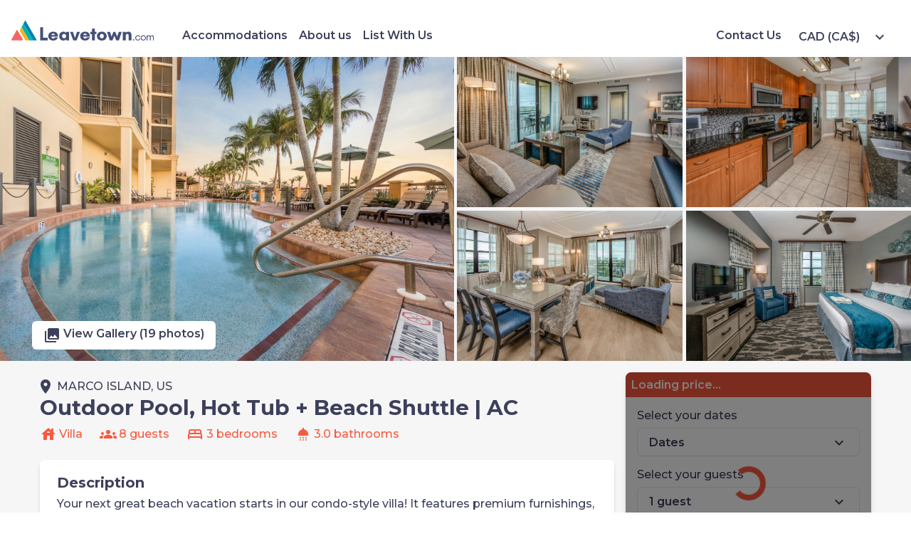

--- FILE ---
content_type: text/html; charset=utf-8
request_url: https://leavetown.com/accommodation/7941
body_size: 38862
content:


<!DOCTYPE html>
<html lang="en">
<head>
    <meta charset="utf-8" />
    <meta name="viewport" content="width=device-width, initial-scale=1.0, maximum-scale=1.0, user-scalable=no" />

    <!-- Google Tag Manager -->
    <script>
        (function (w, d, s, l, i) {
            w[l] = w[l] || []; w[l].push({
                'gtm.start': new Date().getTime(), event: 'gtm.js'
            });
            
            var f = d.getElementsByTagName(s)[0],
                j = d.createElement(s),
                dl = l != 'dataLayer' ? '&l=' + l : '';

                j.async = true; j.src = 'https://www.googletagmanager.com/gtm.js?id=' + i + dl;
                f.parentNode.insertBefore(j, f);
        })(window, document, 'script', 'dataLayer', 'GTM-587B7BN');
    </script>
    <!-- End Google Tag Manager -->

    <link rel="icon" type="image/x-icon" href="/images/whitelabel/light-favicon-32x32.png" id="light-scheme-icon">
    <link rel="icon" type="image/x-icon" href="/images/whitelabel/dark-favicon-32x32.png" id="dark-scheme-icon">
    <base href="/" />
    <link href="_content/Radzen.Blazor/css/software.css?v=Dujpnm4p5CYnnEXbeDVuz07jb6OCyeRB_C0GECmF2w8" rel="stylesheet" />
    <link href="css/reset.css?v=FwJFTdOwLELx8Idm2SvCdcGlzV691ieUg98nZ5rhjOI" rel="stylesheet" />
    <link href="css/bootstrap.css?v=IzEGsJ9fCZDTeSGPsT6X4j_gIUshY2O0iHyKI-5jsck" rel="stylesheet" />
    <link href="css/shared.css?v=imlH0546chfC_c2vnn7kfJjFxdYHFmB_guv9IpPqYD4" rel="stylesheet" />
    <link href="Leavetown.Client.styles.css?v=TdWFifulankNQxUmUpIxK1LBbAuXApFsFZAKNIJBlN8" rel="stylesheet" />
    <link href="css/whitelabel/component-style-overrides.css?v=d8vA_65HNdDVHIPTp_ZB1UmyZCGDci2K5UOF6bha0I0" rel="stylesheet" />
    <link href="css/venobox.min.css?v=RyKCld3znD2vUGYdZB6lTgOYSK2lpP4GDjXbr5rz1d8" rel="stylesheet" />

    
    <link href="https://leavetown.com/accommodation/7941" rel="canonical"/>
    <!--Blazor:{"type":"webassembly","prerenderId":"2e036812d4394f2fb1c53dd4f105499c","key":{"locationHash":"77D12F14A8105320B1AAED6AE7E689DA0EC4483270A645E84079EAA0FFDF550D:0","formattedComponentKey":""},"assembly":"Microsoft.AspNetCore.Components.Web","typeName":"Microsoft.AspNetCore.Components.Web.HeadOutlet","parameterDefinitions":"W10=","parameterValues":"W10="}--><title>3 BR Villa for 8 | Holiday Inn Club Vacations Sunset Cove Resort</title><meta name="description" content="Find the best vacation rentals" b-umveo0ge27 />
        <link href="https://api.mapbox.com/mapbox-gl-js/v2.9.1/mapbox-gl.css" asp-append-version="true" rel='stylesheet' b-umveo0ge27><!--Blazor:{"prerenderId":"2e036812d4394f2fb1c53dd4f105499c"}-->
</head>
<body>
    <!-- Google Tag Manager (noscript) -->
    <noscript>
        <iframe src="https://www.googletagmanager.com/ns.html?id=GTM-587B7BN" height="0" width="0" style="display:none;visibility:hidden"></iframe>
    </noscript>
    <!-- End Google Tag Manager (noscript) -->

    



    
<!--Blazor:{"type":"webassembly","prerenderId":"a08cf56b5f0342889915dbbba07bdebb","key":{"locationHash":"8E26DD9C39619B0F478A9AE5D3DB5376049A3B0610A64B495B0A1AD0D580E982:0","formattedComponentKey":""},"assembly":"Leavetown.Client","typeName":"Leavetown.Client.App","parameterDefinitions":"W10=","parameterValues":"W10="}-->


<div class="page" b-4lh3g0ypxt><main b-4lh3g0ypxt><article class="layout" b-4lh3g0ypxt>
    <div class="ld-page" b-umveo0ge27><div class="top-row" b-upk1oez5sg><nav class="controls" b-upk1oez5sg><a href="/accommodations" class="nav-item"><span aria-hidden="true" b-upk1oez5sg></span> Accommodations</a><a href="/about" class="nav-item"><span aria-hidden="true" b-upk1oez5sg></span> About us</a><a href="https://jetstreamtech.io" class="nav-item"><span aria-hidden="true" b-upk1oez5sg></span> List With Us</a><a href="/contact" class="nav-item">Contact Us</a></nav>
    <div class="header-logo-container" b-upk1oez5sg><a href="/" b-upk1oez5sg>    <img src="images/whitelabel/corp_logo.svg" class=" brand-logo" id="OtOmUpV5MU" alt="image" />
</a></div>

    <div b-kz34u4pm08><div id="top-currency-drop-down" class="lt-popover-container" b-cxi5tat26g><div class="currency-popover" b-cxi5tat26g>    <button tabindex="0" type="button" class="rz-button rz-button-md rz-variant-filled rz-secondary rz-shade-default lt-popover-dropdown-btn" id="BZ1xva0juE">
        <span class="rz-button-box">
<span class="lt-popover-dropdown-btn-text" b-cxi5tat26g>CAD (CA$)</span>
                <i style="" class="rzi dd-caret" id="qN6-sYWxek">expand_more</i>
        </span>
    </button>

        <div class="lt-popover  centered" style="display:none;" b-cxi5tat26g>    <div class="rz-card rz-variant-filled lt-card" id="ANZprCIUIE"><ul b-kz34u4pm08><li b-kz34u4pm08>CAD (CA$)</li><li b-kz34u4pm08>EUR (&#x20AC;)</li><li b-kz34u4pm08>GBP (&#xA3;)</li><li b-kz34u4pm08>USD (US$)</li></ul>
                <div class="mobile-close-button-container" b-cxi5tat26g>    <button tabindex="0" type="button" class="rz-button rz-button-md rz-variant-filled rz-primary rz-shade-default" id="GmMxkS0Zy0">
        <span class="rz-button-box">
                        <span class="rz-button-text">Continue</span>
        </span>
    </button>
</div></div>
</div></div></div></div>
    <button class="menu-button" b-upk1oez5sg>    <i style="" class="rzi" id="HJZhUjdSbE">menu</i>
</button></div><div class="side-nav " b-upk1oez5sg><div b-upk1oez5sg><div b-kz34u4pm08><div id="side-currency-drop-down" class="lt-popover-container" b-cxi5tat26g><div b-cxi5tat26g>    <button tabindex="0" type="button" class="rz-button rz-button-md rz-variant-filled rz-secondary rz-shade-default lt-popover-dropdown-btn" id="EkkNxHtGDU">
        <span class="rz-button-box">
<span class="lt-popover-dropdown-btn-text" b-cxi5tat26g>CAD (CA$)</span>
                <i style="" class="rzi dd-caret" id="bPK1u1wtaU">expand_more</i>
        </span>
    </button>

        <div class="lt-popover  centered" style="display:none;" b-cxi5tat26g>    <div class="rz-card rz-variant-filled lt-card" id="aOJC5ufHHE"><ul b-kz34u4pm08><li b-kz34u4pm08>CAD (CA$)</li><li b-kz34u4pm08>EUR (&#x20AC;)</li><li b-kz34u4pm08>GBP (&#xA3;)</li><li b-kz34u4pm08>USD (US$)</li></ul>
                <div class="mobile-close-button-container" b-cxi5tat26g>    <button tabindex="0" type="button" class="rz-button rz-button-md rz-variant-filled rz-primary rz-shade-default" id="6dVt-Q3GC0">
        <span class="rz-button-box">
                        <span class="rz-button-text">Continue</span>
        </span>
    </button>
</div></div>
</div></div></div></div>
        <button b-upk1oez5sg>    <i style="" class="rzi" id="oAL-M3wQdk">close</i>
</button></div><div b-upk1oez5sg><a href="/accommodations" class="nav-item"><span aria-hidden="true" b-upk1oez5sg></span> Accommodations</a></div><div b-upk1oez5sg><a href="/about" class="nav-item"><span aria-hidden="true" b-upk1oez5sg></span> About us</a></div><div b-upk1oez5sg><a href="https://jetstreamtech.io" class="nav-item"><span aria-hidden="true" b-upk1oez5sg></span> List With Us</a></div><div b-upk1oez5sg><a href="/contact">    <button tabindex="0" type="button" class="rz-button rz-button-md rz-variant-filled rz-primary rz-shade-default" id="6LXDd0O4TE">
        <span class="rz-button-box">
                        <span class="rz-button-text">Contact Us</span>
        </span>
    </button>
</a></div></div>
        <div class="gallery" b-ma5yvd7w7o><div class="image" b-ma5yvd7w7o>    <img src="https://photos.leavetown.com/resorts/3897/images/2f7883b9-9d5f-4940-abdc-1b17ce5c9493.jpg" class="" id="qBjgJk-Lq0" alt="image Take in gorgeous views while lounging around the on-site outdoor pool." />
</div><div class="image" b-ma5yvd7w7o>    <img src="https://photos.leavetown.com/properties/7941/images/de33d4b2-5fe4-4965-85f6-3e8adf8ad139.jpg" class="" id="XSptMavvN0" alt="image You will love the bright and open-concept living space, perfect for relaxing after a great day." />
</div><div class="image" b-ma5yvd7w7o>    <img src="https://photos.leavetown.com/properties/7941/images/6a69b0a5-2c0a-4e12-b380-9fa69b18472b.jpg" class="" id="drjH8kOcyE" alt="image Make a tasty meal in your own kitchen!" />
</div><div class="image" b-ma5yvd7w7o>    <img src="https://photos.leavetown.com/properties/7941/images/26f3287e-e881-4e15-a8e1-42c9882b4bab.jpg" class="" id="YvSugVyhGU" alt="image Share meals and laughs at the dining table." />
</div><div class="image" b-ma5yvd7w7o>    <img src="https://photos.leavetown.com/properties/7941/images/75d9a7b4-bc29-4cf4-91d4-f786166dcf11.jpg" class="" id="WpmaP0kmOk" alt="image Drift to sleep in a comfortable King bed after a wonderful day outside." />
</div><div class="view-gallery-button" b-ma5yvd7w7o><div b-ma5yvd7w7o>    <button tabindex="0" type="button" class="rz-button rz-button-md rz-variant-filled rz-light rz-shade-default" id="PL8m4MefA0">
        <span class="rz-button-box">
<span b-ma5yvd7w7o>    <i style="" class="rzi" id="GJDVU2wPRk">photo_library</i>
View Gallery (19 photos)</span>        </span>
    </button>
</div></div></div>


        <div class="ld-container" b-umveo0ge27><div class="ld-content" b-umveo0ge27><div class="title-content" b-umveo0ge27><span class="location-row" b-umveo0ge27>    <i style="" class="rzi" id="A377QSVna0">place</i>
<a target="_blank" href="/accommodations?location=Marco&#x2B;Island" b-umveo0ge27>MARCO ISLAND, US</a></span>
                    <h1 b-umveo0ge27>Outdoor Pool, Hot Tub &#x2B; Beach Shuttle | AC</h1></div>
                <div class="info-tags-row" b-umveo0ge27><span b-umveo0ge27>    <i style="" class="rzi" id="I-0qDQUB30">house</i>
Villa</span>
                    <span b-umveo0ge27>    <i style="" class="rzi" id="5yMAEcIfpE">groups</i>

                        8 guests</span>
                    <span b-umveo0ge27>    <i style="" class="rzi" id="A-6dLM4irE">bed</i>

                        3 bedrooms</span>
                    <span b-umveo0ge27>    <i style="" class="rzi" id="rjV8SHv5sE">shower</i>

                        3.0 bathrooms</span></div>
                    <div class="rz-card rz-variant-filled ld-card" id="8JKWGlQ9nk"><section class="description-section " b-0d53bced94><h3 b-0d53bced94>Description</h3>
    <p b-0d53bced94><p>Your next great beach vacation starts in our condo-style villa! It features premium furnishings, linens, and d&eacute;cor. Other amenities you&rsquo;re sure to love include:</p>

<p>&nbsp;</p>

<ul>
	<li>2 Bedrooms with 1 King bed in each</li>
	<li>1 Bedroom with 2 Single beds</li>
	<li>Sofa bed for additional guests</li>
	<li>Private villa overlooking Smokehouse Bay</li>
	<li>Bayside outdoor zero-entry pool</li>
	<li>Outdoor hot tub</li>
	<li>Free shuttle to the beach, loaner beach gear, and complimentary use of bikes</li>
	<li>Premium furnishings with stainless steel appliances, granite countertops, and premium d&eacute;cor</li>
	<li>Home theater complete with gaming system</li>
</ul>

<p>Our premium villa is the perfect place to stay on your next vacation to Marco Island! Our guests enjoy premium furnishings, linens, and d&eacute;cor, along with a full kitchen. Marco Island has miles of beautiful beaches which are famous for their bounty of tropical shells. While you&rsquo;re here, be sure to take an Everglade tour, golf on incredible courses, and enjoy gulf fishing.</p>

<p>Our villa has 3 BEDROOMS. There are 2 bedrooms with 1 King bed and 1 bedroom with 2 Single beds. You&#39;ll find a Sofa bed in the living room which can accommodate additional guests. We&#39;ll provide you with bed linens for free.</p>

<p>Get ready in our 3 BATHROOMS. There is an oversized tub in the master bathroom. We provide you with a hairdryer, towels, and complimentary toiletries. Keep your clothes clean, courtesy of the in-suite washer and dryer.</p>

<p>After swimming and shopping, retreat to our modern, air-conditioned LIVING SPACE, which has premium furnishings and d&eacute;cor. Curl up on the sofa and enjoy your favorite shows on our cable TV or watch your favorite movie with our DVD player. You can easily connect with friends and family back home, courtesy of the complimentary Wi-Fi.</p>

<p>Our KITCHEN has deluxe stainless-steel appliances and granite countertops. You&#39;ll find a stove, an oven, a microwave, a dishwasher, a refrigerator, a kettle, cooking utensils, dishes, and a toaster. Take advantage of the shared BBQ area and grill your favorite meal. Start your morning with a cup of coffee, fresh from our in-suite coffee machine.</p>

<p>There are a number of other amenities you&#39;re sure to enjoy when you stay at Holiday Inn Club Vacations Sunset Cove Resort where our villa is conveniently located. These include fitness center access, the shared outdoor hot tub, and the shared outdoor pool. Families, in particular, love the home theater which comes complete with a gaming system. Guest services are available on-site to ensure a stress-free stay.</p>

<p>If you&rsquo;re traveling by car, we&rsquo;ve got you covered with FREE outdoor parking on-site!</p>

<p>The properties here are individually decorated, so there can be some differences in the decor and furniture layout from one condo to the next, but all are finished to a great standard! If you have a specific request, please inform our team upon booking and we will be happy to add a request to your reservation.</p>

<p>LOCAL FAVORITES</p>

<p>If you don&#39;t feel like cooking, our favorite place to eat is CJ&#39;s on the Bay, just a short walk away &ndash; it&rsquo;s the perfect place to enjoy seafood and cocktails. From mid-November to mid-April, the Marco Island Farmer&rsquo;s Market is only a few steps from the resort. If you&rsquo;re looking for great shopping options, you&rsquo;ll find plenty in Naples.</p>

OTHER THINGS TO NOTE:
<ul>
	<li>FREE Wi-Fi</li>
	<li>FREE parking available on-site</li>
	<li>End-of-stay cleaning included</li>
	<li>Upon arrival, you will be asked for a refundable damage deposit of $115 that will be returned provided no damage or additional cleaning is required</li>
	<li>The properties here are individually decorated, so there can be some differences in the decor and furniture layout from one condo to the next, but all are finished to a great standard! If you have a specific request, please inform our team upon booking and we will be happy to add a request to your reservation.</li>
</ul>
</p></section>    <button tabindex="0" type="button" class="rz-button rz-button-md rz-variant-filled rz-secondary rz-shade-default" id="4-NyDcEamU">
        <span class="rz-button-box">
                        <span class="rz-button-text">Show more</span>
        </span>
    </button>
</div>

                    <div class="rz-card rz-variant-filled ld-card" id="AYHoLZDkpU"><section class="features-section" b-umveo0ge27><h3 b-umveo0ge27>Features</h3><h4 b-umveo0ge27>Amenities</h4>
                            <section class="amenities-section" b-umveo0ge27><span b-umveo0ge27>    <i style="" class="rzi" id="vfqLeoMhpU">check</i>
Water view</span><span b-umveo0ge27>    <i style="" class="rzi" id="ugxT57H8LE">check</i>
In suite dryer</span><span b-umveo0ge27>    <i style="" class="rzi" id="Z05fneQbKU">check</i>
In suite washer</span><span b-umveo0ge27>    <i style="" class="rzi" id="FwlzOcFzNE">check</i>
Air conditioning</span><span b-umveo0ge27>    <i style="" class="rzi" id="XeGGZTzBmU">check</i>
Cable/satelite TV</span><span b-umveo0ge27>    <i style="" class="rzi" id="u4T770uZIU">check</i>
Iron</span><span b-umveo0ge27>    <i style="" class="rzi" id="-CZdwS5rAk">check</i>
Hair dryer</span><span b-umveo0ge27>    <i style="" class="rzi" id="8Z6tdDLoE0">check</i>
Hot tub</span><span b-umveo0ge27>    <i style="" class="rzi" id="n0BE9eQM1E">check</i>
Pool</span><span b-umveo0ge27>    <i style="" class="rzi" id="EibRNR1ZMk">check</i>
BBQ</span><span b-umveo0ge27>    <i style="" class="rzi" id="1Z6kEOVed0">check</i>
Parking</span><span b-umveo0ge27>    <i style="" class="rzi" id="K2mb5EO2k0">check</i>
Dishwasher</span><span b-umveo0ge27>    <i style="" class="rzi" id="pP5eAByDjk">check</i>
Microwave</span><span b-umveo0ge27>    <i style="" class="rzi" id="m4CgmElKBU">check</i>
Fridge</span><span b-umveo0ge27>    <i style="" class="rzi" id="wVvu3sDRfU">check</i>
Toaster</span><span b-umveo0ge27>    <i style="" class="rzi" id="orwXErvtKk">check</i>
Dishes</span><span b-umveo0ge27>    <i style="" class="rzi" id="LilkuKBLhU">check</i>
Stove</span><span b-umveo0ge27>    <i style="" class="rzi" id="Uj01R02TRU">check</i>
Oven</span><span b-umveo0ge27>    <i style="" class="rzi" id="eG239d8rck">check</i>
Beachfront</span></section><h4 b-umveo0ge27>Checkin &amp; Checkout</h4>
                        <section class="checkinout-section" b-umveo0ge27><span b-umveo0ge27>    <i style="" class="rzi" id="F1wd7ukHrE">check</i>
Check-in from 16:00</span>
                            <span b-umveo0ge27>    <i style="" class="rzi" id="C858meSOO0">check</i>
Check-out by 10:00</span></section></section></div>

                    <div class="rz-card rz-variant-filled ld-card" id="7d0ThRbiwE"><section class="location-section" b-umveo0ge27><h3 b-umveo0ge27>Location</h3>
                        <div class="map-container" b-lvi9bgzdi3><div id="map" b-lvi9bgzdi3></div></div></section></div>

                    <div class="rz-card rz-variant-filled ld-card" id="Szmm2rTd80"><section class="availability-section" b-umveo0ge27><h3 b-umveo0ge27>Availability</h3>
                        <div class="date-filter-content" b-suv55ig8tz><div class="af-date-filter-container" b-suv55ig8tz><section class="date-filter-popover-title-bar" b-suv55ig8tz><h5 class="date-filter-title" b-suv55ig8tz>Select your check-in day</h5></section>
            <div class="date-filter-container" b-suv55ig8tz>

<div class="daterangepicker-visibility-visible" b-x77lgbiy4z>
    <div id="fd80a10f-783a-480a-924c-f3bb56fc756b" class="daterangepicker auto-apply show-calendar inline" b-x77lgbiy4z>

        <div class="ranges" b-x77lgbiy4z>
        </div>

        
            <div class="drp-calendar left single" b-x77lgbiy4z>
                <div class="calendar-table" b-x77lgbiy4z>
                    <table class="table-condensed" b-m5gu62ugh9>
    <thead b-m5gu62ugh9>
        <tr b-m5gu62ugh9>
            <th class="" b-m5gu62ugh9><span b-m5gu62ugh9></span></th>
            <th colspan="5" class="month" b-m5gu62ugh9>
January&#xA0;2026            </th>
            <th class="next available" b-m5gu62ugh9><span b-m5gu62ugh9></span></th>

        </tr>
        <tr b-m5gu62ugh9>


                <th b-m5gu62ugh9>Su</th>
                <th b-m5gu62ugh9>Mo</th>
                <th b-m5gu62ugh9>Tu</th>
                <th b-m5gu62ugh9>We</th>
                <th b-m5gu62ugh9>Th</th>
                <th b-m5gu62ugh9>Fr</th>
                <th b-m5gu62ugh9>Sa</th>

        </tr>
    </thead>
    <tbody b-m5gu62ugh9>
            <tr b-m5gu62ugh9>
               
                    <td class="weekend off ends disabled unavailable" b-m5gu62ugh9>
28                    </td>
                    <td class="off ends disabled unavailable" b-m5gu62ugh9>
29                    </td>
                    <td class="off ends disabled unavailable" b-m5gu62ugh9>
30                    </td>
                    <td class="off ends disabled unavailable" b-m5gu62ugh9>
31                    </td>
                    <td class="off disabled unavailable" b-m5gu62ugh9>
1                    </td>
                    <td class="off disabled unavailable" b-m5gu62ugh9>
2                    </td>
                    <td class="weekend off disabled unavailable" b-m5gu62ugh9>
3                    </td>
            </tr>
            <tr b-m5gu62ugh9>
               
                    <td class="weekend off disabled unavailable" b-m5gu62ugh9>
4                    </td>
                    <td class="off disabled unavailable" b-m5gu62ugh9>
5                    </td>
                    <td class="off disabled unavailable" b-m5gu62ugh9>
6                    </td>
                    <td class="off disabled unavailable" b-m5gu62ugh9>
7                    </td>
                    <td class="off disabled unavailable" b-m5gu62ugh9>
8                    </td>
                    <td class="off disabled unavailable" b-m5gu62ugh9>
9                    </td>
                    <td class="weekend off disabled unavailable" b-m5gu62ugh9>
10                    </td>
            </tr>
            <tr b-m5gu62ugh9>
               
                    <td class="weekend off disabled unavailable" b-m5gu62ugh9>
11                    </td>
                    <td class="off disabled unavailable" b-m5gu62ugh9>
12                    </td>
                    <td class="off disabled unavailable" b-m5gu62ugh9>
13                    </td>
                    <td class="off disabled unavailable" b-m5gu62ugh9>
14                    </td>
                    <td class="off disabled unavailable" b-m5gu62ugh9>
15                    </td>
                    <td class="off disabled unavailable" b-m5gu62ugh9>
16                    </td>
                    <td class="weekend off disabled unavailable" b-m5gu62ugh9>
17                    </td>
            </tr>
            <tr b-m5gu62ugh9>
               
                    <td class="weekend off disabled unavailable" b-m5gu62ugh9>
18                    </td>
                    <td class="off disabled unavailable" b-m5gu62ugh9>
19                    </td>
                    <td class="off disabled unavailable" b-m5gu62ugh9>
20                    </td>
                    <td class="today  available" b-m5gu62ugh9>
21                    </td>
                    <td class=" available" b-m5gu62ugh9>
22                    </td>
                    <td class=" available" b-m5gu62ugh9>
23                    </td>
                    <td class="weekend  available" b-m5gu62ugh9>
24                    </td>
            </tr>
            <tr b-m5gu62ugh9>
               
                    <td class="weekend  available" b-m5gu62ugh9>
25                    </td>
                    <td class=" available" b-m5gu62ugh9>
26                    </td>
                    <td class=" available" b-m5gu62ugh9>
27                    </td>
                    <td class=" available" b-m5gu62ugh9>
28                    </td>
                    <td class=" available" b-m5gu62ugh9>
29                    </td>
                    <td class=" available" b-m5gu62ugh9>
30                    </td>
                    <td class="weekend  available" b-m5gu62ugh9>
31                    </td>
            </tr>
            <tr b-m5gu62ugh9>
               
                    <td class="weekend off ends  available" b-m5gu62ugh9>
1                    </td>
                    <td class="off ends  available" b-m5gu62ugh9>
2                    </td>
                    <td class="off ends  available" b-m5gu62ugh9>
3                    </td>
                    <td class="off ends  available" b-m5gu62ugh9>
4                    </td>
                    <td class="off ends  available" b-m5gu62ugh9>
5                    </td>
                    <td class="off ends  available" b-m5gu62ugh9>
6                    </td>
                    <td class="weekend off ends  available" b-m5gu62ugh9>
7                    </td>
            </tr>
    </tbody>
</table>
                </div>
            </div>
        

        <div class="drp-buttons" b-x77lgbiy4z>
                <span class="drp-selected" b-x77lgbiy4z></span>
                <button class="cancelBtn btn btn-sm btn-default" type="button" b-x77lgbiy4z>Cancel</button>
                <button class="applyBtn btn btn-sm btn-primary" type="button" b-x77lgbiy4z>Apply</button>
        </div>

    </div>
</div></div></div></div></section></div>

                    <div class="rz-card rz-variant-filled ld-card" id="YHIbahlraE"><h3 class="cancellation-policy-heading" b-umveo0ge27>Cancellation Policy</h3>
                    <section class="cp-section" b-fbjsbh8cb4><div class="cp-section-policy" b-fbjsbh8cb4>    <i style="" class="rzi policy-invalid" id="Lmf1DFgLRU">check</i>

        <div b-fbjsbh8cb4><span b-fbjsbh8cb4>Free cancellation</span>
            if you cancel within 48 hours of booking and are more than 60 days before check-in</div></div><div class="cp-section-policy" b-fbjsbh8cb4>    <i style="" class="rzi policy-invalid" id="kwj2hnzmzk">check</i>

        <div b-fbjsbh8cb4><span b-fbjsbh8cb4>No refund</span>
            if you cancel more than 48 hours after booking or 60 days or less before check-in</div></div>
    <div class="cp-section-timeline" b-fbjsbh8cb4><div class="cp-timeline-labels" b-fbjsbh8cb4><div b-fbjsbh8cb4><div class="" b-fbjsbh8cb4>Free cancellation</div></div><div b-fbjsbh8cb4><div class="" b-fbjsbh8cb4>No refund</div></div></div>
        <div class="cp-timeline-line-container" b-fbjsbh8cb4><div class="cp-timeline-lines" b-fbjsbh8cb4><div class="" b-fbjsbh8cb4></div><div class="" b-fbjsbh8cb4></div></div>
            <div class="cp-timeline-nodes" b-fbjsbh8cb4><div b-fbjsbh8cb4><div class="circle" b-fbjsbh8cb4></div></div>
                <div b-fbjsbh8cb4><div class="circle" b-fbjsbh8cb4></div></div><div b-fbjsbh8cb4>    <i style="" class="rzi" id="7xDrB8mJ5E">key</i>
</div></div></div>
        <div class="cp-timeline-ranges" b-fbjsbh8cb4><div b-fbjsbh8cb4><span b-fbjsbh8cb4>Booked</span></div>
            <div b-fbjsbh8cb4><span b-fbjsbh8cb4>48 hours after booking</span></div><div b-fbjsbh8cb4><span b-fbjsbh8cb4>Check-in</span></div></div></div></section></div>
</div>
            <div class="ld-inquiry-card " b-umveo0ge27><div class="bw-container" b-69d9lvp3he><div class="bw-heading" b-69d9lvp3he><span class="price-value" b-zvg7yaihqt>Loading price...</span></div>
    <div class="overlay display" b-69d9lvp3he></div>
    <div class="bw-content" b-69d9lvp3he><span class="popover-label" b-69d9lvp3he>Select your dates</span>

        <div id="main-booking-dates-popover" class="lt-popover-container" b-cxi5tat26g><div class="date-filter-content date-filter-popover" b-cxi5tat26g>    <button tabindex="0" type="button" class="rz-button rz-button-md rz-variant-filled rz-secondary rz-shade-default lt-popover-dropdown-btn" id="-KlnQv0LgE">
        <span class="rz-button-box">
<span class="lt-popover-dropdown-btn-text" b-cxi5tat26g>Dates</span>
                <i style="" class="rzi dd-caret" id="KVx1YfUcUE">expand_more</i>
        </span>
    </button>

        <div class="lt-popover fullscreen-mobile centered" style="display:none;" b-cxi5tat26g>    <div class="rz-card rz-variant-filled lt-card" id="lBoNKDgz2k"><div class="lt-popover-title-bar" b-cxi5tat26g><div b-cxi5tat26g>Dates</div>
                        <button class="lt-popover-btn" b-cxi5tat26g>    <i style="" class="rzi" id="i8OFcuA1d0">close</i>
</button></div><div class="af-date-filter-container" b-suv55ig8tz><section class="date-filter-popover-title-bar" b-suv55ig8tz><h5 class="date-filter-title" b-suv55ig8tz>Select your check-in day</h5></section>
            <div class="date-filter-container" b-suv55ig8tz>

<div class="daterangepicker-visibility-visible" b-x77lgbiy4z>
    <div id="4b2d804a-796d-40d5-a635-93c432d0b821" class="daterangepicker auto-apply show-calendar inline" b-x77lgbiy4z>

        <div class="ranges" b-x77lgbiy4z>
        </div>

        
            <div class="drp-calendar left " b-x77lgbiy4z>
                <div class="calendar-table" b-x77lgbiy4z>
                    <table class="table-condensed" b-m5gu62ugh9>
    <thead b-m5gu62ugh9>
        <tr b-m5gu62ugh9>
            <th class="" b-m5gu62ugh9><span b-m5gu62ugh9></span></th>
            <th colspan="5" class="month" b-m5gu62ugh9>
January&#xA0;2026            </th>
            <th class="" b-m5gu62ugh9><span b-m5gu62ugh9></span></th>

        </tr>
        <tr b-m5gu62ugh9>


                <th b-m5gu62ugh9>Su</th>
                <th b-m5gu62ugh9>Mo</th>
                <th b-m5gu62ugh9>Tu</th>
                <th b-m5gu62ugh9>We</th>
                <th b-m5gu62ugh9>Th</th>
                <th b-m5gu62ugh9>Fr</th>
                <th b-m5gu62ugh9>Sa</th>

        </tr>
    </thead>
    <tbody b-m5gu62ugh9>
            <tr b-m5gu62ugh9>
               
                    <td class="weekend off ends disabled unavailable" b-m5gu62ugh9>
28                    </td>
                    <td class="off ends disabled unavailable" b-m5gu62ugh9>
29                    </td>
                    <td class="off ends disabled unavailable" b-m5gu62ugh9>
30                    </td>
                    <td class="off ends disabled unavailable" b-m5gu62ugh9>
31                    </td>
                    <td class="off disabled unavailable" b-m5gu62ugh9>
1                    </td>
                    <td class="off disabled unavailable" b-m5gu62ugh9>
2                    </td>
                    <td class="weekend off disabled unavailable" b-m5gu62ugh9>
3                    </td>
            </tr>
            <tr b-m5gu62ugh9>
               
                    <td class="weekend off disabled unavailable" b-m5gu62ugh9>
4                    </td>
                    <td class="off disabled unavailable" b-m5gu62ugh9>
5                    </td>
                    <td class="off disabled unavailable" b-m5gu62ugh9>
6                    </td>
                    <td class="off disabled unavailable" b-m5gu62ugh9>
7                    </td>
                    <td class="off disabled unavailable" b-m5gu62ugh9>
8                    </td>
                    <td class="off disabled unavailable" b-m5gu62ugh9>
9                    </td>
                    <td class="weekend off disabled unavailable" b-m5gu62ugh9>
10                    </td>
            </tr>
            <tr b-m5gu62ugh9>
               
                    <td class="weekend off disabled unavailable" b-m5gu62ugh9>
11                    </td>
                    <td class="off disabled unavailable" b-m5gu62ugh9>
12                    </td>
                    <td class="off disabled unavailable" b-m5gu62ugh9>
13                    </td>
                    <td class="off disabled unavailable" b-m5gu62ugh9>
14                    </td>
                    <td class="off disabled unavailable" b-m5gu62ugh9>
15                    </td>
                    <td class="off disabled unavailable" b-m5gu62ugh9>
16                    </td>
                    <td class="weekend off disabled unavailable" b-m5gu62ugh9>
17                    </td>
            </tr>
            <tr b-m5gu62ugh9>
               
                    <td class="weekend off disabled unavailable" b-m5gu62ugh9>
18                    </td>
                    <td class="off disabled unavailable" b-m5gu62ugh9>
19                    </td>
                    <td class="off disabled unavailable" b-m5gu62ugh9>
20                    </td>
                    <td class="today  available" b-m5gu62ugh9>
21                    </td>
                    <td class=" available" b-m5gu62ugh9>
22                    </td>
                    <td class=" available" b-m5gu62ugh9>
23                    </td>
                    <td class="weekend  available" b-m5gu62ugh9>
24                    </td>
            </tr>
            <tr b-m5gu62ugh9>
               
                    <td class="weekend  available" b-m5gu62ugh9>
25                    </td>
                    <td class=" available" b-m5gu62ugh9>
26                    </td>
                    <td class=" available" b-m5gu62ugh9>
27                    </td>
                    <td class=" available" b-m5gu62ugh9>
28                    </td>
                    <td class=" available" b-m5gu62ugh9>
29                    </td>
                    <td class=" available" b-m5gu62ugh9>
30                    </td>
                    <td class="weekend  available" b-m5gu62ugh9>
31                    </td>
            </tr>
            <tr b-m5gu62ugh9>
               
                    <td class="weekend off ends  available" b-m5gu62ugh9>
1                    </td>
                    <td class="off ends  available" b-m5gu62ugh9>
2                    </td>
                    <td class="off ends  available" b-m5gu62ugh9>
3                    </td>
                    <td class="off ends  available" b-m5gu62ugh9>
4                    </td>
                    <td class="off ends  available" b-m5gu62ugh9>
5                    </td>
                    <td class="off ends  available" b-m5gu62ugh9>
6                    </td>
                    <td class="weekend off ends  available" b-m5gu62ugh9>
7                    </td>
            </tr>
    </tbody>
</table>
                </div>
            </div>
                <div class="drp-calendar right" b-x77lgbiy4z>
                    <div class="calendar-table" b-x77lgbiy4z>
                        <table class="table-condensed" b-m5gu62ugh9>
    <thead b-m5gu62ugh9>
        <tr b-m5gu62ugh9>
            <th class="" b-m5gu62ugh9><span b-m5gu62ugh9></span></th>
            <th colspan="5" class="month" b-m5gu62ugh9>
January&#xA0;2026            </th>
            <th class="next available" b-m5gu62ugh9><span b-m5gu62ugh9></span></th>

        </tr>
        <tr b-m5gu62ugh9>


                <th b-m5gu62ugh9>Su</th>
                <th b-m5gu62ugh9>Mo</th>
                <th b-m5gu62ugh9>Tu</th>
                <th b-m5gu62ugh9>We</th>
                <th b-m5gu62ugh9>Th</th>
                <th b-m5gu62ugh9>Fr</th>
                <th b-m5gu62ugh9>Sa</th>

        </tr>
    </thead>
    <tbody b-m5gu62ugh9>
            <tr b-m5gu62ugh9>
               
                    <td class="weekend off ends disabled unavailable" b-m5gu62ugh9>
28                    </td>
                    <td class="off ends disabled unavailable" b-m5gu62ugh9>
29                    </td>
                    <td class="off ends disabled unavailable" b-m5gu62ugh9>
30                    </td>
                    <td class="off ends disabled unavailable" b-m5gu62ugh9>
31                    </td>
                    <td class="off disabled unavailable" b-m5gu62ugh9>
1                    </td>
                    <td class="off disabled unavailable" b-m5gu62ugh9>
2                    </td>
                    <td class="weekend off disabled unavailable" b-m5gu62ugh9>
3                    </td>
            </tr>
            <tr b-m5gu62ugh9>
               
                    <td class="weekend off disabled unavailable" b-m5gu62ugh9>
4                    </td>
                    <td class="off disabled unavailable" b-m5gu62ugh9>
5                    </td>
                    <td class="off disabled unavailable" b-m5gu62ugh9>
6                    </td>
                    <td class="off disabled unavailable" b-m5gu62ugh9>
7                    </td>
                    <td class="off disabled unavailable" b-m5gu62ugh9>
8                    </td>
                    <td class="off disabled unavailable" b-m5gu62ugh9>
9                    </td>
                    <td class="weekend off disabled unavailable" b-m5gu62ugh9>
10                    </td>
            </tr>
            <tr b-m5gu62ugh9>
               
                    <td class="weekend off disabled unavailable" b-m5gu62ugh9>
11                    </td>
                    <td class="off disabled unavailable" b-m5gu62ugh9>
12                    </td>
                    <td class="off disabled unavailable" b-m5gu62ugh9>
13                    </td>
                    <td class="off disabled unavailable" b-m5gu62ugh9>
14                    </td>
                    <td class="off disabled unavailable" b-m5gu62ugh9>
15                    </td>
                    <td class="off disabled unavailable" b-m5gu62ugh9>
16                    </td>
                    <td class="weekend off disabled unavailable" b-m5gu62ugh9>
17                    </td>
            </tr>
            <tr b-m5gu62ugh9>
               
                    <td class="weekend off disabled unavailable" b-m5gu62ugh9>
18                    </td>
                    <td class="off disabled unavailable" b-m5gu62ugh9>
19                    </td>
                    <td class="off disabled unavailable" b-m5gu62ugh9>
20                    </td>
                    <td class="today  available" b-m5gu62ugh9>
21                    </td>
                    <td class=" available" b-m5gu62ugh9>
22                    </td>
                    <td class=" available" b-m5gu62ugh9>
23                    </td>
                    <td class="weekend  available" b-m5gu62ugh9>
24                    </td>
            </tr>
            <tr b-m5gu62ugh9>
               
                    <td class="weekend  available" b-m5gu62ugh9>
25                    </td>
                    <td class=" available" b-m5gu62ugh9>
26                    </td>
                    <td class=" available" b-m5gu62ugh9>
27                    </td>
                    <td class=" available" b-m5gu62ugh9>
28                    </td>
                    <td class=" available" b-m5gu62ugh9>
29                    </td>
                    <td class=" available" b-m5gu62ugh9>
30                    </td>
                    <td class="weekend  available" b-m5gu62ugh9>
31                    </td>
            </tr>
            <tr b-m5gu62ugh9>
               
                    <td class="weekend off ends  available" b-m5gu62ugh9>
1                    </td>
                    <td class="off ends  available" b-m5gu62ugh9>
2                    </td>
                    <td class="off ends  available" b-m5gu62ugh9>
3                    </td>
                    <td class="off ends  available" b-m5gu62ugh9>
4                    </td>
                    <td class="off ends  available" b-m5gu62ugh9>
5                    </td>
                    <td class="off ends  available" b-m5gu62ugh9>
6                    </td>
                    <td class="weekend off ends  available" b-m5gu62ugh9>
7                    </td>
            </tr>
    </tbody>
</table>
                    </div>
                </div>
        

        <div class="drp-buttons" b-x77lgbiy4z>
                <span class="drp-selected" b-x77lgbiy4z></span>
                <button class="cancelBtn btn btn-sm btn-default" type="button" b-x77lgbiy4z>Cancel</button>
                <button class="applyBtn btn btn-sm btn-primary" disabled type="button" b-x77lgbiy4z>Apply</button>
        </div>

    </div>
</div></div></div>
                <div class="mobile-close-button-container" b-cxi5tat26g>    <button tabindex="0" type="button" class="rz-button rz-button-md rz-variant-filled rz-primary rz-shade-default" id="p2Nj7yMS9E">
        <span class="rz-button-box">
                        <span class="rz-button-text">Continue</span>
        </span>
    </button>
</div></div>
</div></div></div>

        <span class="popover-label" b-69d9lvp3he>Select your guests</span>
        <div id="main-booking-guests-popover" class="lt-popover-container" b-cxi5tat26g><div b-cxi5tat26g>    <button tabindex="0" type="button" class="rz-button rz-button-md rz-variant-filled rz-secondary rz-shade-default lt-popover-dropdown-btn" id="JtgErb8Rxk">
        <span class="rz-button-box">
<span class="lt-popover-dropdown-btn-text" b-cxi5tat26g>1 guest</span>
                <i style="" class="rzi dd-caret" id="zKXz0ioIfE">expand_more</i>
        </span>
    </button>

        <div class="lt-popover fullscreen-mobile centered" style="display:none;" b-cxi5tat26g>    <div class="rz-card rz-variant-filled lt-card" id="8ITMHfgB4E"><div class="lt-popover-title-bar" b-cxi5tat26g><div b-cxi5tat26g>Guests</div>
                        <button class="lt-popover-btn" b-cxi5tat26g>    <i style="" class="rzi" id="QVvfrCzYQU">close</i>
</button></div><div class="guests-filter-container"><div b-dviorwxybb><div class="counter-container" b-dviorwxybb><p b-dviorwxybb>Adults</p>
        <div class="control-container" b-dviorwxybb><button disabled b-dviorwxybb>    <i style="" class="rzi" id="M9DWM4QNUU">remove</i>
</button>
            <span b-dviorwxybb>1&#x2B;</span>
            <button b-dviorwxybb>    <i style="" class="rzi" id="53dnzwbDJE">add</i>
</button></div></div></div>
        <div b-dviorwxybb><div class="counter-container" b-dviorwxybb><p b-dviorwxybb>Children</p>
        <div class="control-container" b-dviorwxybb><button disabled b-dviorwxybb>    <i style="" class="rzi" id="CmzSOvLHBU">remove</i>
</button>
            <span b-dviorwxybb>0&#x2B;</span>
            <button b-dviorwxybb>    <i style="" class="rzi" id="EYmNKmpPxE">add</i>
</button></div></div></div>
        <div hidden b-dviorwxybb><div class="counter-container" b-dviorwxybb><p b-dviorwxybb>Pets</p>
        <div class="control-container" b-dviorwxybb><button disabled b-dviorwxybb>    <i style="" class="rzi" id="4DhpIU1UwE">remove</i>
</button>
            <span b-dviorwxybb>0</span>
            <button disabled b-dviorwxybb>    <i style="" class="rzi" id="5bFGCpOlEk">add</i>
</button></div></div></div></div>
                <div class="mobile-close-button-container" b-cxi5tat26g>    <button tabindex="0" type="button" class="rz-button rz-button-md rz-variant-filled rz-primary rz-shade-default" id="mKZNQPCpw0">
        <span class="rz-button-box">
                        <span class="rz-button-text">Continue</span>
        </span>
    </button>
</div></div>
</div></div></div><div class="spinner-container" b-69d9lvp3he><div class="spinner" b-4bfcn4pizj></div></div>    <button tabindex="0" type="button" class="rz-button rz-button-md rz-variant-filled rz-primary rz-shade-default select-dates-action-button" id="9h7kORBHxE">
        <span class="rz-button-box">
                        <span class="rz-button-text">Select dates</span>
        </span>
    </button>

            <button tabindex="0" type="button" class="rz-button rz-button-md rz-variant-filled rz-secondary rz-shade-default" id="Sd1H6UdQbk">
        <span class="rz-button-box">
                        <span class="rz-button-text">Inquire</span>
        </span>
    </button>

            <button tabindex="0" type="button" class="rz-button rz-button-md rz-variant-filled rz-secondary rz-shade-default bw-toggle-booking-panel-display" id="R3eQlqQLvk">
        <span class="rz-button-box">
                        <span class="rz-button-text">Back to listing...</span>
        </span>
    </button>
</div></div></div></div>
        <div class="footer-background" b-4451azj42q><div class="footer-container" b-4451azj42q><div class="footer-content" b-4451azj42q><div class="footer-logo-container" b-4451azj42q><img class="full-logo" src="images/whitelabel/corp_logo_inverse.svg" alt="Inverted Corporate Logo" loading="lazy" b-4451azj42q>
                        <img class="reduced-logo" src="images/whitelabel/icon_footer.svg" alt="Footer Icon" loading="lazy" b-4451azj42q></div>
                    <div class="footer-mission-statement" b-4451azj42q></div>
                    <div class="footer-social-links" b-4451azj42q><div b-qqlf6q8qz2><a target="_blank" href="https://www.facebook.com/Leavetown" b-qqlf6q8qz2><img src="images/whitelabel/socialMedia/icon_facebook.svg" alt="Facebook Icon" class="icon-socialmedia" b-qqlf6q8qz2></a></div><div b-qqlf6q8qz2><a target="_blank" href="https://twitter.com/leavetownnow" b-qqlf6q8qz2><img src="images/whitelabel/socialMedia/icon_twitter.svg" alt="Twitter Icon" class="icon-socialmedia" b-qqlf6q8qz2></a></div><div b-qqlf6q8qz2><a target="_blank" href="https://www.instagram.com/leavetown/" b-qqlf6q8qz2><img src="images/whitelabel/socialMedia/icon_instagram.svg" alt="Instagram Icon" class="icon-socialmedia" b-qqlf6q8qz2></a></div><div b-qqlf6q8qz2><a target="_blank" href="https://www.pinterest.ca/leavetown/_created/" b-qqlf6q8qz2><img src="images/whitelabel/socialMedia/icon_pinterest.svg" alt="Pinterest Icon" class="icon-socialmedia" b-qqlf6q8qz2></a></div></div>
                    <hr b-4451azj42q>
                    <div class="nav-links-container" b-4451azj42q>    <i style="" class="rzi footer-icon" id="vOUK5H8Qnk">link</i>

                        <ul class="nav-links" b-4451azj42q><li b-4451azj42q>    <a href="/" id="emM-o-Y99k" class="rz-link footer-link active" aria-current="page">
        <span class="rz-link-text">Home</span>
    </a>
</li>
                            
                            <li b-4451azj42q>    <a href="/accommodations" id="0FuTNR3EuU" class="rz-link footer-link">
        <span class="rz-link-text">Accommodations</span>
    </a>
</li><li b-4451azj42q>    <a href="/about" id="o4HXGgl1Qk" class="rz-link footer-link">
        <span class="rz-link-text">About us</span>
    </a>
</li><li b-4451azj42q>    <a href="/magazine" id="FJct68s5E0" class="rz-link footer-link">
        <span class="rz-link-text">Magazine</span>
    </a>
</li><li b-4451azj42q>    <a href="https://jetstreamtech.io" id="eyRXCAt860" class="rz-link footer-link">
        <span class="rz-link-text">List With Us</span>
    </a>
</li><li b-4451azj42q>    <a href="/contact" id="wZ-5QNFnUU" class="rz-link footer-link">
        <span class="rz-link-text">Contact Us</span>
    </a>
</li>
                            <li b-4451azj42q>    <a href="/terms-and-conditions" id="q7y-xIsXHk" class="rz-link footer-link">
        <span class="rz-link-text">Terms &amp; Conditions</span>
    </a>
</li>
                           <li b-4451azj42q>    <a href="/privacy" id="p2Mml732OE" class="rz-link footer-link">
        <span class="rz-link-text">Privacy</span>
    </a>
</li><li b-4451azj42q>    <a href="https://jetstreamtech.io/" id="L4ixHuYcd0" class="rz-link footer-link">
        <span class="rz-link-text">Jetstream</span>
    </a>
</li></ul></div>
                    <div class="primary-location-container" b-4451azj42q>    <i style="" class="rzi footer-icon" id="gcdB-uZ-pU">home</i>

                        <ul b-4451azj42q><li class="pre-formatted" b-4451azj42q>319 W. Hastings St&#xD;&#xA;Suite 400,&#xD;&#xA;Vancouver, British Columbia&#xD;&#xA;Canada, V6B 1H6</li>
                            <li b-4451azj42q><a class="footer-link" href="tel:&#x2B;1 877 902 1616" b-4451azj42q>&#x2B;1 877 902 1616</a></li>
                            <li b-4451azj42q><a class="footer-link" href="/cdn-cgi/l/email-protection#274f424b4b48674b42465142534850490944484a" b-4451azj42q><span class="__cf_email__" data-cfemail="e28a878e8e8da28e87839487968d958ccc818d8f">[email&#160;protected]</span></a></li></ul></div><div class="secondary-location-container" b-4451azj42q>    <i style="" class="rzi footer-icon" id="N8xUE3jt6U">home</i>

                            <ul b-4451azj42q><li class="pre-formatted" b-4451azj42q>214 Arch. Makarios III Ave&#xD;&#xA;Ideal Building,&#xD;&#xA;2nd Floor/Office 201A&#xD;&#xA;Limassol, 3030&#xD;&#xA;Cyprus</li>
                                <li b-4451azj42q><a class="footer-link" href="tel:&#x2B;34 871 550 584" b-4451azj42q>&#x2B;34 871 550 584</a></li>
                                <li b-4451azj42q><a class="footer-link" href="/cdn-cgi/l/email-protection#7c14191010133c10191d0a1908130b12521f1311" b-4451azj42q><span class="__cf_email__" data-cfemail="c4aca1a8a8ab84a8a1a5b2a1b0abb3aaeaa7aba9">[email&#160;protected]</span></a></li></ul></div><div class="footer-copyright-row" b-4451azj42q>&#xA9; Copyright 2001 - 2026. All content and rights of this website are copyrighted and reserved.</div>

                    <div class="footer-overlay-image" b-4451azj42q><img src="images/whitelabel/leavetown-cutout-cliff.webp" alt="Leavetown Cutout Cliff" loading="lazy" b-4451azj42q></div></div></div></div></div>
    <div class="ld-footer" b-umveo0ge27><div b-umveo0ge27><span class="price-value" b-zvg7yaihqt>Loading price...</span></div>
        <div b-umveo0ge27>    <button tabindex="0" type="button" class="rz-button rz-button-md rz-variant-filled rz-primary rz-shade-default" id="KQMhOLlQp0">
        <span class="rz-button-box">
                        <span class="rz-button-text">Book</span>
        </span>
    </button>
</div></div><script data-cfasync="false" src="/cdn-cgi/scripts/5c5dd728/cloudflare-static/email-decode.min.js"></script><script src="js/schema.js"></script>
<script src='https://api.mapbox.com/mapbox-gl-js/v2.9.1/mapbox-gl.js' async b-umveo0ge27></script></article></main></div>
                        <!--Blazor:{"prerenderId":"a08cf56b5f0342889915dbbba07bdebb"}-->

    <!--Blazor-WebAssembly-Component-State:[base64]>
    <script src="https://cdn.jsdelivr.net/npm/bootstrap@5.3.3/dist/js/bootstrap.bundle.min.js" integrity="sha384-YvpcrYf0tY3lHB60NNkmXc5s9fDVZLESaAA55NDzOxhy9GkcIdslK1eN7N6jIeHz" crossorigin="anonymous"></script>
    <script src="https://unpkg.com/embla-carousel/embla-carousel.umd.js" defer></script>
    <script src="_content/Radzen.Blazor/Radzen.Blazor.js?v=lyYuMQMAroWGLPdeu1LqR5-0to5a7UlHLHfomgSWT2g" async defer></script>
    <script src="_framework/blazor.webassembly.js"></script>
    <script src="js/client.bundled.min.js?v=S9GE6MhyiyjE-gZCFZ9Q0cGCcEgSRAh2P9mspTvGIc0" defer></script>
    <script src="js/frontChat.js?v=OcJxFSFKJrcqq77mqmtsGfMzTBaMvbEhuhk1g9H5daM" data-frontchat-id="f28bf48aaa0144b8c4e4d1befc803cd3" defer></script>
    <script type="text/template" id="embla-dot-template">
        <button class="embla__dot" type="button"></button>
    </script>
<script defer src="https://static.cloudflareinsights.com/beacon.min.js/vcd15cbe7772f49c399c6a5babf22c1241717689176015" integrity="sha512-ZpsOmlRQV6y907TI0dKBHq9Md29nnaEIPlkf84rnaERnq6zvWvPUqr2ft8M1aS28oN72PdrCzSjY4U6VaAw1EQ==" data-cf-beacon='{"version":"2024.11.0","token":"9706f9b7efe140e2bdf5b7f38f542f30","server_timing":{"name":{"cfCacheStatus":true,"cfEdge":true,"cfExtPri":true,"cfL4":true,"cfOrigin":true,"cfSpeedBrain":true},"location_startswith":null}}' crossorigin="anonymous"></script>
</body>
</html>


--- FILE ---
content_type: text/css
request_url: https://leavetown.com/css/whitelabel/component-style-overrides.css?v=d8vA_65HNdDVHIPTp_ZB1UmyZCGDci2K5UOF6bha0I0
body_size: 1894
content:
.rz-button.rz-primary,
.rz-button.rz-primary.rz-shade-default {
    background: var(--colors-primary-500);
    color: var(--colors-white);
    border-color: var(--colors-primary-500);
}

    .rz-button.rz-primary:hover,
    .rz-button.rz-primary.rz-shade-default:hover {
        background: var(--colors-primary-600);
    }

.rz-button.rz-secondary.rz-shade-default {
    background: var(--colors-white);
    color: var(--colors-text);
    border-color: var(--colors-gray-200);
}

    .rz-button.rz-secondary.rz-shade-default:hover {
        border-color: var(--colors-primary-500);
    }

.rz-button.rz-light {
    background-color: var(--colors-white);
    color: var(--colors-text);
    border: unset;
}

    .rz-button.rz-light:hover {
        border-color: var(--colors-gray-100);
        background: var(--colors-gray-100);
    }

.top-row {
    min-height: 5rem;
    background-color: rgba(255,255,255, 1);
    box-shadow: #00000017 0 -0.05rem 0.5rem 0;
    padding: 0 1rem 0.5rem 1rem;
}

.header-logo-container {
    left: 1rem;
}

    .header-logo-container > a > img.brand-logo {
        height: 3.125rem;
        width: 12.5rem;
        margin-bottom: 0.25rem;
    }

a#contact-us {
    background: var(--colors-link);
    color: var(--colors-white);
}

    a#contact-us:hover {
        background: var(--colors-linkHover);
        color: var(--colors-white);
    }

.phone > a {
    color: var(--colors-textLight);
}

img.home-guarantee-icon {
    height: 82px;
    width: 82px;
}

.home-guarantee-items > div > p {
    font-size: var(--fontSizes-sm);
    color: var(--colors-textLight);
}

.home-filter-details {
    background-color: var(--colors-text);
}

    .home-filter-details > h1 {
        color: var(--colors-white);
        line-height: normal;
    }

.home-list-with-us-section > div.image-container > img.main-image {
    max-height: 20rem;
}

.home-list-with-us-section > div.image-container > img.overlay {
    display: none;
    left: 25%;
    top: calc(50% - 21px);
}

.footer-content {
    grid-gap: 0.75rem;
    color: var(--colors-text);
}

    .footer-content ul {
        padding-left: 0;
    }

.footer-background {
    background-color: var(--colors-text);
}

a.footer-link {
    color: var(--colors-white);
}

    a.footer-link:hover {
        color: var(--colors-gray-100);
    }

img.big-quote-icon {
    height: 103px;
}

img.small-quote-icon {
    height: 16px;
}

img.office-location-icon {
    width: 33px;
    max-height: 33px;
}

.office-location > p.pre-formatted {
    grid-column-start: 1;
    grid-column-end: span 2;
}

.bw-container > div:first-child {
    color: var(--colors-white);
    background-color: var(--colors-primary-500);
}

.footer-secondary-content {
    padding: 2rem 2rem 20rem 2rem;
}

.nav-links-container > i,
.primary-location-container > i,
.secondary-location-container > i {
    color: #ffb600;
}

.footer-copyright-row {
    padding-top: 0rem;
    padding-bottom: 2rem;
}

.chat-bubble {
    fill: var(--colors-link);
}

.chat-text {
    font-family: var(--fonts-heading);
    fill: var(--colors-white);
    font-weight: var(--fontWeights-bold);
}

.footer-social-links {
    grid-column-start: 2;
    grid-column-end: span 3;
    grid-row: 4;
}

.footer-copyright-row {
    grid-column: 2;
    grid-column-end: span 3;
    grid-row: 5;
}

@media only screen and (min-width: 48em) {
    .footer-content {
        display: grid;
        grid-template-columns: 1fr 1fr 1fr;
        padding-top: 2rem;
        text-align: unset;
    }

    .footer-logo-container {
        grid-column-start: 1;
        grid-column-end: span 2;
    }

    .nav-links-container {
        grid-column: 1;
        grid-row-start: 2;
        grid-row-end: span 3;
    }

    .primary-location-container {
        grid-column: 2;
        grid-row-start: 2;
        grid-row-end: span 2;
    }

    .secondary-location-container {
        grid-column: 3;
        grid-row-start: 2;
        grid-row-end: span 2;
    }

    .footer-overlay-image {
        grid-column: 1;
        grid-row: 5;
    }

    .nav-links-container,
    .primary-location-container,
    .secondary-location-container {
        padding-top: 1.5rem;
    }
}

.controls {
    height: 2.5rem;
    padding-left: 1.5rem;
}

@media only screen and (min-width: 62em) {
    .controls {
        margin-left: 13rem;
    }

    .footer-content {
        grid-template-columns: 24rem 1fr 1fr 1fr;
    }

    .footer-logo-container {
        grid-column-end: initial;
    }

    .nav-links-container {
        grid-column: 2;
        grid-row-start: 1;
        grid-row-end: span 3;
    }

    .primary-location-container {
        grid-column: 3;
        grid-row-start: 1;
        grid-row-end: span 2;
    }

    .secondary-location-container {
        grid-column: 4;
        grid-row-start: 1;
        grid-row-end: span 2;
    }
}

/* BEGIN about-us page from blog */
section.about-us-section {
    align-items: center;
    max-width: 75rem;
    margin-left: auto;
    margin-right: auto;
    margin-top: 4rem;
    margin-bottom: 4rem;
    grid-template-columns: 40% 60%;
}

.about-us-page {
    height: 100%;
    flex-direction: column;
    width: 100%;
}

.about-us-section > .lhs-column-top {
    grid-column: 1;
    grid-row: 1;
    align-self: start;
}

.about-us-section > .rhs-column {
    grid-column: 2;
    grid-row: 1 / 3;
}

.about-us-section > .lhs-column-bottom {
    grid-column: 1;
    grid-row: 2;
    align-self: end;
}

.about-us-page > .banner-image {
    width: 100%;
    position: relative;
}

    .about-us-page > .banner-image > img {
        width: 100%;
        height: auto;
        object-fit: cover;
        min-height: 15rem;
        max-height: 37rem;
    }

.about-us-section > div > p {
    line-height: var(--lineHeights-tall);
}

.lhs-column-bottom > figure {
    margin: 0 !important;
}

section.privacy-page-title > h1,
section.terms-and-conditions-page-title > h1 {
    font-weight: var(--fontWeights-bold);
    letter-spacing: 1.5px;
    text-transform:none;
    width: 100%;
    text-align: center;
    background-color: var(--colors-text);
    color: var(--colors-white);
    padding: 4.25rem 0;
}

.terms-and-conditions-section > h3 {
    font-size: var(--fontSizes-2xl);
    font-weight: var(--fontWeights-bold);
}

.terms-and-conditions-section > ol {
    list-style: inside decimal;
}

.terms-and-conditions-section > ul {
    list-style-type: initial;
    margin-inline-start: 1em;
}

section.privacy-section,
section.terms-and-conditions-section {
    margin: 0rem 2rem;
}

    section.about-us-section {
        display: block;
        margin: 0rem 2rem;
        padding-top: 4rem;
    }
    .about-us-section > .rhs-column {
        padding-bottom: 1rem;
    }

    .about-us-section > div > figure.mountains {
        position: relative;
    }

        .about-us-section > div > figure.mountains img {
            max-width: 100%;
            max-height: 100%;
        }
/* Medium devices (landscape tablets, 992px and up) */
@media only screen and (min-width: 62em) {
    section.about-us-section {
        display: grid;
        margin: 2rem auto 0rem auto;
    }

    .about-us-section > .rhs-column {
        padding-bottom: 5rem;
    }

    .about-us-section > div > figure.mountains {
        margin: 0 !important;
        position: relative;
        left: -426px;
    }

        .about-us-section > div > figure.mountains img {
            max-width: none;
            max-height: none;
        }
}
/* BEGIN about-us page from blog */


--- FILE ---
content_type: text/css
request_url: https://leavetown.com/css/whitelabel/fonts.css
body_size: 135
content:
@import url('https://fonts.googleapis.com/css2?family=Montserrat:wght@500;600;700&display=swap');
:root {
    --fonts-body: 'Montserrat', sans-serif;
    --fonts-heading: 'Montserrat', sans-serif;
    --fontWeights-hairline: 100;
    --fontWeights-thin: 200;
    --fontWeights-light: 400;
    --fontWeights-normal: 500;
    --fontWeights-medium: 600;
    --fontWeights-semibold: 600;
    --fontWeights-bold: 700;
    --fontWeights-extrabold: 700;
    --fontSizes-xs: 0.75rem;
    --fontSizes-sm: 0.75rem;
    --fontSizes-md: 0.875rem;
    --fontSizes-lg: 1rem;
    --fontSizes-xl: 1.125rem;
    --fontSizes-2xl: 1.25rem;
    --fontSizes-3xl: 1.5rem;
}
@media only screen and (min-width: 48em) {
    :root {
        --fontSizes-xs: 0.75rem;
        --fontSizes-sm: 0.875rem;
        --fontSizes-md: 1rem;
        --fontSizes-lg: 1.125rem;
        --fontSizes-xl: 1.25rem;
        --fontSizes-2xl: 1.5rem;
        --fontSizes-3xl: 1.875rem;
    }
}

body  {
    font-size: var(--fontSizes-md);
}
.rz-colorpicker, .rz-lookup-search input, .rz-spinner, .rz-calendar .rz-inputtext, .rz-multiselect, .rz-dropdown, .mask, .rz-textarea, .rz-textbox,
input {
    font-size: var(--fontSizes-md);
}

--- FILE ---
content_type: text/css
request_url: https://leavetown.com/_content/BlazorDateRangePicker/BlazorDateRangePicker.bundle.scp.css
body_size: 2023
content:
/* _content/BlazorDateRangePicker/Calendar.razor.rz.scp.css */
.next span[b-m5gu62ugh9], .prev span[b-m5gu62ugh9] {
    color: #fff;
    border: solid black;
    border-width: 0 2px 2px 0;
    border-radius: 0;
    display: inline-block;
    padding: 3px;
}

.next span[b-m5gu62ugh9] {
    transform: rotate(-45deg);
    -webkit-transform: rotate(-45deg);
}

.prev span[b-m5gu62ugh9] {
    transform: rotate(135deg);
    -webkit-transform: rotate(135deg);
}

th[b-m5gu62ugh9], td[b-m5gu62ugh9] {
    white-space: nowrap;
    text-align: center;
    vertical-align: middle;
    min-width: 32px;
    width: 32px;
    height: 24px;
    line-height: 24px;
    font-size: 12px;
    border-radius: 4px;
    border: 1px solid transparent;
    white-space: nowrap;
    cursor: pointer;
}

table[b-m5gu62ugh9] {
    width: 100%;
    margin: 0;
    border-spacing: 0;
    border-collapse: collapse;
}

td.available:hover[b-m5gu62ugh9], th.available:hover[b-m5gu62ugh9] {
    background-color: #eee;
    border-color: transparent;
    color: inherit;
}

td.week[b-m5gu62ugh9], th.week[b-m5gu62ugh9] {
    font-size: 80%;
    color: #ccc;
}

td.disabled[b-m5gu62ugh9], option.disabled[b-m5gu62ugh9] {
    color: #999;
    cursor: not-allowed;
    text-decoration: line-through;
}

td.off[b-m5gu62ugh9], td.off.in-range[b-m5gu62ugh9], td.off.start-date[b-m5gu62ugh9], td.off.end-date[b-m5gu62ugh9] {
    background-color: #fff;
    border-color: transparent;
    color: #999;
}

td.in-range[b-m5gu62ugh9] {
    background-color: #ebf4f8;
    border-color: transparent;
    color: #000;
    border-radius: 0;
}

td.start-date[b-m5gu62ugh9] {
    border-radius: 4px 0 0 4px;
}

td.end-date[b-m5gu62ugh9] {
    border-radius: 0 4px 4px 0;
}

td.start-date.end-date[b-m5gu62ugh9] {
    border-radius: 4px;
}

td.active[b-m5gu62ugh9], td.active:hover[b-m5gu62ugh9] {
    background-color: #357ebd;
    border-color: transparent;
    color: #fff;
}

th.month[b-m5gu62ugh9] {
    width: auto;
}

select.monthselect[b-m5gu62ugh9], select.yearselect[b-m5gu62ugh9] {
    font-size: 12px;
    padding: 1px;
    height: auto;
    margin: 0;
    cursor: default;
}

select.monthselect[b-m5gu62ugh9] {
    margin-right: 2%;
    width: 56%;
}

select.yearselect[b-m5gu62ugh9] {
    width: 40%;
}

.daterangepicker .drp-buttons[b-m5gu62ugh9] {
    clear: both;
    text-align: right;
    padding: 8px;
    border-top: 1px solid #ddd;
    display: none;
    line-height: 12px;
    vertical-align: middle;
}
/* _content/BlazorDateRangePicker/DateRangePicker.razor.rz.scp.css */
.daterangepicker[b-x77lgbiy4z] {
    position: fixed;
    color: inherit;
    background-color: #fff;
    border-radius: 4px;
    border: 1px solid #ddd;
    width: 278px;
    max-width: none;
    padding: 0;
    margin-top: 7px;
    top: 0px;
    left: 0px;
    right: auto;
    z-index: 3001;
    font-family: arial;
    font-size: 15px;
    line-height: 1em;
}

    .daterangepicker[b-x77lgbiy4z]:before, .daterangepicker[b-x77lgbiy4z]:after {
        position: absolute;
        display: inline-block;
        border-bottom-color: rgba(0, 0, 0, 0.2);
        content: '';
    }

    .daterangepicker[b-x77lgbiy4z]:before {
        top: -7px;
        border-right: 7px solid transparent;
        border-left: 7px solid transparent;
        border-bottom: 7px solid #ccc;
    }

    .daterangepicker[b-x77lgbiy4z]:after {
        top: -6px;
        border-right: 6px solid transparent;
        border-bottom: 6px solid #fff;
        border-left: 6px solid transparent;
    }

    .daterangepicker.inline[b-x77lgbiy4z]:before, .daterangepicker.inline[b-x77lgbiy4z]:after {
        content: none;
    }

    .daterangepicker.inline[b-x77lgbiy4z] {
        position: inherit;
        display: inline-block;
    }

    .daterangepicker.opensleft[b-x77lgbiy4z]:before {
        right: 9px;
    }

    .daterangepicker.opensleft[b-x77lgbiy4z]:after {
        right: 10px;
    }

    .daterangepicker.openscenter[b-x77lgbiy4z]:before {
        left: 0;
        right: 0;
        width: 0;
        margin-left: auto;
        margin-right: auto;
    }

    .daterangepicker.openscenter[b-x77lgbiy4z]:after {
        left: 0;
        right: 0;
        width: 0;
        margin-left: auto;
        margin-right: auto;
    }

    .daterangepicker.opensright[b-x77lgbiy4z]:before {
        left: 9px;
    }

    .daterangepicker.opensright[b-x77lgbiy4z]:after {
        left: 10px;
    }

    .daterangepicker.drop-up[b-x77lgbiy4z] {
        margin-top: -7px;
    }

        .daterangepicker.drop-up[b-x77lgbiy4z]:before {
            top: initial;
            bottom: -7px;
            border-bottom: initial;
            border-top: 7px solid #ccc;
        }

        .daterangepicker.drop-up[b-x77lgbiy4z]:after {
            top: initial;
            bottom: -6px;
            border-bottom: initial;
            border-top: 6px solid #fff;
        }

    .daterangepicker.single .daterangepicker .ranges[b-x77lgbiy4z], .daterangepicker.single .drp-calendar[b-x77lgbiy4z] {
        float: none;
    }

    .daterangepicker.single .drp-selected[b-x77lgbiy4z] {
        display: none;
    }

    .daterangepicker.show-calendar .drp-calendar[b-x77lgbiy4z] {
        display: block;
    }

    .daterangepicker.show-calendar .drp-buttons[b-x77lgbiy4z] {
        display: block;
    }

    .daterangepicker.auto-apply .drp-buttons[b-x77lgbiy4z] {
        display: none;
    }

    .daterangepicker .drp-calendar[b-x77lgbiy4z] {
        display: none;
        max-width: 270px;
    }

        .daterangepicker .drp-calendar.left[b-x77lgbiy4z] {
            padding: 8px 0 8px 8px;
        }

        .daterangepicker .drp-calendar.right[b-x77lgbiy4z] {
            padding: 8px;
        }

        .daterangepicker .drp-calendar.single .calendar-table[b-x77lgbiy4z] {
            border: none;
        }

    .daterangepicker .calendar-table[b-x77lgbiy4z] {
        border: 1px solid #fff;
        border-radius: 4px;
        background-color: #fff;
    }

    .daterangepicker .calendar-time[b-x77lgbiy4z] {
        text-align: center;
        margin: 4px auto 0 auto;
        line-height: 30px;
        position: relative;
    }

    .daterangepicker .drp-buttons[b-x77lgbiy4z] {
        clear: both;
        text-align: right;
        padding: 8px;
        border-top: 1px solid #ddd;
        display: none;
        line-height: 12px;
        vertical-align: middle;
    }

    .daterangepicker .drp-selected[b-x77lgbiy4z] {
        display: inline-block;
        font-size: 12px;
        padding-right: 8px;
    }

    .daterangepicker .drp-buttons .btn[b-x77lgbiy4z] {
        margin-left: 8px;
        font-size: 12px;
        font-weight: bold;
        padding: 4px 8px;
    }

    .daterangepicker.show-ranges.single.rtl .drp-calendar.left[b-x77lgbiy4z] {
        border-right: 1px solid #ddd;
    }

    .daterangepicker.show-ranges.single.ltr .drp-calendar.left[b-x77lgbiy4z] {
        border-left: 1px solid #ddd;
    }

    .daterangepicker.show-ranges.rtl .drp-calendar.right[b-x77lgbiy4z] {
        border-right: 1px solid #ddd;
    }

    .daterangepicker.show-ranges.ltr .drp-calendar.left[b-x77lgbiy4z] {
        border-left: 1px solid #ddd;
    }

    .daterangepicker .ranges[b-x77lgbiy4z] {
        float: none;
        text-align: left;
        margin: 0;
    }

    .daterangepicker.show-calendar .ranges[b-x77lgbiy4z] {
        margin-top: 8px;
    }

    .daterangepicker .ranges ul[b-x77lgbiy4z] {
        list-style: none;
        margin: 0 auto;
        padding: 0;
        width: 100%;
    }

    .daterangepicker .ranges li[b-x77lgbiy4z] {
        font-size: 12px;
        padding: 8px 12px;
        cursor: pointer;
    }

        .daterangepicker .ranges li:hover[b-x77lgbiy4z] {
            background-color: #eee;
        }

        .daterangepicker .ranges li.active[b-x77lgbiy4z] {
            background-color: #08c;
            color: #fff;
        }

.daterangepicker-visibility-hidden[b-x77lgbiy4z] {
    visibility: hidden;
}

.daterangepicker-visibility-visible[b-x77lgbiy4z] {
    visibility: visible;
}

/*  Larger Screen Styling */
@media (min-width: 564px) {
    .daterangepicker[b-x77lgbiy4z] {
        width: auto;
    }

        .daterangepicker .ranges ul[b-x77lgbiy4z] {
            width: 140px;
        }

        .daterangepicker.single .ranges ul[b-x77lgbiy4z] {
            width: 100%;
        }

        .daterangepicker.single .drp-calendar.left[b-x77lgbiy4z] {
            clear: none;
        }

        .daterangepicker.single .ranges[b-x77lgbiy4z], .daterangepicker.single .drp-calendar[b-x77lgbiy4z] {
            float: left;
        }

    .daterangepicker[b-x77lgbiy4z] {
        direction: ltr;
        text-align: left;
    }

        .daterangepicker .drp-calendar.left[b-x77lgbiy4z] {
            clear: left;
            margin-right: 0;
        }

            .daterangepicker .drp-calendar.left .calendar-table[b-x77lgbiy4z] {
                border-right: none;
                border-top-right-radius: 0;
                border-bottom-right-radius: 0;
            }

        .daterangepicker .drp-calendar.right[b-x77lgbiy4z] {
            margin-left: 0;
        }

            .daterangepicker .drp-calendar.right .calendar-table[b-x77lgbiy4z] {
                border-left: none;
                border-top-left-radius: 0;
                border-bottom-left-radius: 0;
            }

        .daterangepicker .drp-calendar.left .calendar-table[b-x77lgbiy4z] {
            padding-right: 8px;
        }

        .daterangepicker .ranges[b-x77lgbiy4z], .daterangepicker .drp-calendar[b-x77lgbiy4z] {
            float: left;
        }
}

@media (min-width: 730px) {
    .daterangepicker .ranges[b-x77lgbiy4z] {
        width: auto;
    }

    .daterangepicker .ranges[b-x77lgbiy4z] {
        float: left;
    }

    .daterangepicker.rtl .ranges[b-x77lgbiy4z] {
        float: right;
    }

    .daterangepicker .drp-calendar.left[b-x77lgbiy4z] {
        clear: none !important;
    }
}
/* _content/BlazorDateRangePicker/TimePicker.razor.rz.scp.css */
select.hourselect[b-tltfahrhsf], select.minuteselect[b-tltfahrhsf], select.secondselect[b-tltfahrhsf], select.ampmselect[b-tltfahrhsf] {
    width: 50px;
    margin: 0 auto;
    background: #eee;
    border: 1px solid #eee;
    padding: 2px;
    outline: 0;
    font-size: 12px;
}

select.disabled[b-tltfahrhsf] {
    color: #ccc;
    cursor: not-allowed;
}


--- FILE ---
content_type: text/javascript
request_url: https://leavetown.com/js/client.bundled.min.js?v=S9GE6MhyiyjE-gZCFZ9Q0cGCcEgSRAh2P9mspTvGIc0
body_size: 10207
content:
function toggleFullScreen(n){(document.fullScreenElement===undefined||document.fullScreenElement!==null)&&(document.msFullscreenElement===undefined||document.msFullscreenElement!==null)&&(document.mozFullScreen===undefined||document.mozFullScreen)&&(document.webkitIsFullScreen===undefined||document.webkitIsFullScreen)?(document.cancelFullScreen?document.cancelFullScreen():document.mozCancelFullScreen?document.mozCancelFullScreen():document.webkitCancelFullScreen?document.webkitCancelFullScreen():document.msExitFullscreen&&document.msExitFullscreen(),document.getElementById("fullscreen-icon").classList.add("active"),document.getElementById("fullscreen-exit-icon").classList.remove("active")):(n.requestFullScreen?n.requestFullScreen():n.mozRequestFullScreen?n.mozRequestFullScreen():n.webkitRequestFullScreen?n.webkitRequestFullScreen(Element.ALLOW_KEYBOARD_INPUT):n.msRequestFullscreen&&n.msRequestFullscreen(),document.getElementById("fullscreen-icon").classList.remove("active"),document.getElementById("fullscreen-exit-icon").classList.add("active"))}function initMap(){waitForGlobal("mapboxgl",function(){initializeMap()})}function initializeMap(){mapboxgl.accessToken="pk.eyJ1IjoiamV0c3RyZWFtdGVjaCIsImEiOiJja21kdnFmanoybXcwMnFvY2l1aWc0c3NhIn0.TF31xwLHmK_DrMmzA3Id4w";map=new mapboxgl.Map({container:"map",style:"mapbox://styles/mapbox/streets-v11",center:[10,10]});map.addControl(new mapboxgl.NavigationControl,"top-left");map.on("render",()=>{map.resize()})}function setFilterEvents(){map.on("load",()=>{map.on("dragend",()=>{GLOBAL.DotNetReference.invokeMethodAsync("OnMapFilterEvent")});map.on("wheel",()=>{GLOBAL.DotNetReference.invokeMethodAsync("OnMapFilterEvent")})})}function setMarkers(n){if(map!==null&&n!==null){const t={type:"FeatureCollection",features:n};for(const n of t.features){const t=document.createElement("div");t.className="marker";t.innerHTML=`<div class="globe-marker"><div>${n.properties.title}</div><div class="marker-point"></div></div>`;var i=new mapboxgl.Marker(t).setLngLat(n.geometry.coordinates).setPopup(new mapboxgl.Popup({offset:25}).setHTML(`<div>${n.properties.description}</div>`)).addTo(map);addMouseOverListener(t,n.properties.id)}}}function addMouseOverListener(n,t){try{const r=document.getElementById(`listing-card-${t}`);let i=n.firstChild.children;const u=getComputedStyle(document.documentElement).getPropertyValue("--colors-primary-500"),f=getComputedStyle(document.documentElement).getPropertyValue("--colors-text");r.addEventListener("mouseover",()=>{for(let t=0;t<i.length;t++)i[t].style.backgroundColor=u,i[t].style.color="white",n.style.zIndex="1"},!1);r.addEventListener("mouseout",()=>{for(let t=0;t<i.length;t++)i[t].style.backgroundColor="white",i[t].style.color=f,n.style.zIndex="0"},!1)}catch(i){}}function setCircle(n){if(map!==null&&n!=="[]"){const i={type:"FeatureCollection",features:n};for(const n of i.features){const i=document.createElement("div");i.className="marker";i.innerHTML=`<div class="marker-circle"></div>`;var t=new mapboxgl.Marker(i).setLngLat(n.geometry.coordinates);setMarkerScaleByZoom(t);map.on("zoom",()=>{setMarkerScaleByZoom(t)});t.addTo(map)}}}function setMarkerScaleByZoom(n){const t=Math.pow(1.4,map.getZoom()),i=n.getElement().children[0];i.style.width=`${t}px`;i.style.height=`${t}px`}function fitToBounds(n,t){if(map!==null&&n!=="[]"){const i={type:"FeatureCollection",features:n},r=i.features[0].geometry.coordinates,u=new mapboxgl.LngLatBounds(r,r);for(const n of i.features)u.extend(n.geometry.coordinates);map.fitBounds(u,{padding:100,animate:t,maxZoom:14})}}function getBounds(){return map.getBounds().toArray().toString()}function clearMarkers(){var t=document.getElementsByClassName("marker"),n;if(!(t.length<=0))for(n=t.length-1;n>=0;)t[n].remove(),n--}function setCenter(n,t,i){map!==null&&(i?map.flyto([n,t]):map.setCenter([n,t]))}function setZoom(n){map!==null&&map.setZoom(n)}function togglePopover(n){var t=document.getElementById(n);t.querySelector(".lt-popover").style.display==="none"?openPopover(t):closePopover(t)}function openPopover(n){n.querySelector(".dd-caret").classList.add("dd-caret-up");var t=n.querySelector(".lt-popover");t.style.display="block";t.classList.add("active");addAutoPositionClasses(n,t)}function closePopover(n){n.querySelector(".dd-caret").classList.remove("dd-caret-up");var t=n.querySelector(".lt-popover");t.style.display="none";t.classList.remove("active")}function addAutoPositionClasses(n,t){var r,i;t.classList.remove("position-on-top");t.classList.remove("position-on-bottom");t.classList.remove("position-to-left");t.classList.remove("position-to-right");r=n.getBoundingClientRect();r.y*2>window.innerHeight?t.classList.add("position-on-top"):t.classList.add("position-on-bottom");i=t.getBoundingClientRect();i.left<0&&t.classList.add("position-to-right");i.right>window.innerWidth-10&&t.classList.add("position-to-left")}function getBrowserCulture(){return navigator.languages&&navigator.languages.length?navigator.languages[0]:navigator.language}function initGallery(){new VenoBox({selector:".gallery-item",navigation:!0})}function getElementInnerHtml(n){var t=document.getElementById(n);return t===null?null:t.innerHTML}function setId(n,t){var i=document.querySelectorAll(`#${n}`);i.forEach(n=>n.id=t)}function scrollToFirstError(){setTimeout(()=>{var n=document.getElementsByClassName("invalid")[0];n&&n.parentNode.scrollIntoView()},500)}function capturePrerenderScrollPosition(){prerenderScrollPosition=document.body.scrollTop}function restoreScrollFromPrerender(){document.body.removeEventListener("scroll",capturePrerenderScrollPosition);prerenderScrollPosition&&(document.body.scrollTop=prerenderScrollPosition,prerenderScrollPosition=null)}function setLocalStorage(n,t){navigator.cookieEnabled&&localStorage.setItem(n,t)}function getLocalStorage(n){return navigator.cookieEnabled?localStorage.getItem(n):null}function getCookie(n){for(var i,r=n+"=",u=document.cookie.split(";"),t=0;t<u.length;t++)if(i=u[t].trim(),i.indexOf(r)===0)return i.substring(r.length);return null}function loadStripePaymentFields(n,t,i,r){const o=Stripe(n),u=getComputedStyle(document.body),h={theme:"stripe",variables:{fontFamily:u.getPropertyValue("--fonts-body"),colorText:u.getPropertyValue("--colors-text"),colorDanger:u.getPropertyValue("--colors-red-500"),borderRadius:u.getPropertyValue("--rz-input-border-radius")}},s=o.elements({clientSecret:t,appearance:h}),c=s.create("payment",{});c.mount("#stripe-container");const f=document.getElementById("payment-form");let e=!1;f.addEventListener("submit",async n=>{(n.preventDefault(),e)||(e=!0,f.querySelector("button").disabled=!0,await o.confirmPayment({elements:s,confirmParams:{return_url:`${window.location.origin}/payment/thankyou?c=${i}`}}).then(function(n){n.error&&n.error.type!=="validation_error"&&(f.querySelector("#error-message").textContent=r);f.querySelector("button").disabled=!1;e=!1}))})}function loadHubspotForm(){waitForGlobal("hbspt",function(){hbspt.forms.create({region:"na1",portalId:"19545296",formId:"a55e042b-9797-4e49-b3a3-c0269ebf125f",target:".hubspot-form",formInstanceId:"1"})})}function scrollToContactForm(){document.getElementById("ContactUs").scrollIntoView()}var embla_setup=function(){let n=document.querySelectorAll(".embla");n.forEach(function(n){let f=n.querySelector(".embla__viewport"),i=n.querySelector(".prev"),r=n.querySelector(".next"),t=EmblaCarousel(f,{dragFree:!0,containScroll:"keepSnaps",slidesToScroll:"auto"});i.addEventListener("click",t.scrollPrev);r.addEventListener("click",t.scrollNext);let e=disablePrevNextBtns(i,r,t);t.on("select",e);let u=n.querySelector(".embla__dots");if(u){let n=generateDotBtns(u,t),i=selectDotBtn(n,t);setupDotBtns(n,t);t.on("select",i);t.on("init",i)}})},map,GLOBAL,StripeManager,waitForGlobal,prerenderScrollPosition;const disablePrevNextBtns=(n,t,i)=>()=>{i.canScrollPrev()?n.removeAttribute("disabled"):n.setAttribute("disabled","disabled"),i.canScrollNext()?t.removeAttribute("disabled"):t.setAttribute("disabled","disabled")},setupDotBtns=(n,t)=>{n.forEach((n,i)=>{n.addEventListener("click",()=>t.scrollTo(i),!1)})},generateDotBtns=(n,t)=>{const i=document.getElementById("embla-dot-template").innerHTML;return n.innerHTML=t.scrollSnapList().reduce(n=>n+i,""),[].slice.call(n.querySelectorAll(".embla__dot"))},selectDotBtn=(n,t)=>()=>{const i=t.previousScrollSnap(),r=t.selectedScrollSnap();n&&n[i]&&n[i].classList.remove("is-selected");n&&n[r]&&n[r].classList.add("is-selected")};GLOBAL={};map=null;GLOBAL.DotNetReference=null;document.addEventListener("click",function(n){var t=document.getElementsByClassName("lt-popover-container");for(let i=0;i<t.length;i++)t[i]===null||t[i].contains(n.target)||closePopover(t[i])});GLOBAL={DotNetReference:null,SetDotnetReference:function(n){this.DotNetReference=n}};StripeManager={stripe:null,isCardCompleteAndValid:!1,isTermsAndConditionsChecked:!1,waitForGlobal:function(n,t){function r(u,f){i++;window[n]?u(window[n]):i>t?f(`Global object ${n} not found after ${t} attempts`):setTimeout(r.bind(this,u,f),100)}let i=0;return new Promise(r)},setStripeAccount:function(n){this.waitForGlobal("Stripe",30).then(t=>{this.stripe=t(n),this.initializeStripe()}).catch(n=>{console.error(n)})},initializeStripe:function(){var i=this.stripe.elements(),n=i.create("card",{style:this.getCardStyle()}),t;n.mount("#card-element");n.on("change",n=>{this.isCardCompleteAndValid=n.complete&&!n.error,this.showOrHideStripeError(n.error),this.setConfirmAndPayButtonStatus()});t=document.getElementById("payment-form");t.addEventListener("submit",t=>{t.preventDefault(),this.stripe.createToken(n).then(n=>GLOBAL.DotNetReference.invokeMethodAsync("SubmitToken",n)).catch(n=>this.setError("Token creation failed: "+n))});this.isCardCompleteAndValid=!1;this.setConfirmAndPayButtonStatus()},getCardStyle:function(){return{base:{color:"#32325d",fontFamily:"Arial, sans-serif",fontSmoothing:"antialiased",fontSize:"16px","::placeholder":{color:"#32325d"}},invalid:{fontFamily:"Arial, sans-serif",color:"#fa755a",iconColor:"#fa755a"}}},showOrHideStripeError:function(n){document.querySelector("#card-error").textContent=n?n.message:"";document.querySelector("#card-error-container").className=n?"error":" error hidden"},onTermsAndConditionsChange:function(n){this.isTermsAndConditionsChecked=n;this.setConfirmAndPayButtonStatus()},setError:function(n){document.querySelector("#card-error").textContent=n;this.setConfirmAndPayButtonStatus()},setConfirmAndPayButtonStatus:function(){document.querySelector("#submit").disabled=!this.isCardCompleteAndValid||!this.isTermsAndConditionsChecked}};waitForGlobal=function(n,t){window[n]?t():setTimeout(function(){waitForGlobal(n,t)},100)};registerOnResizeHandler=function(n){function i(){let i=window.innerWidth/parseFloat(getComputedStyle(document.querySelector("body"))["font-size"]);i<48&&(t>=48||t==0)&&n&&n.invokeMethodAsync("ToggleMap",!1);i>=48&&(t<48||t==0)&&n&&n.invokeMethodAsync("ToggleMap",!0);t=i;return}let t=0;i();window.addEventListener("resize",i)};prerenderScrollPosition=null;document.body.addEventListener("scroll",capturePrerenderScrollPosition);!function(n,t){"object"==typeof exports&&"undefined"!=typeof module?module.exports=t():"function"==typeof define&&define.amd?define(t):(n="undefined"!=typeof globalThis?globalThis:n||self).VenoBox=t()}(this,function(){"use strict";
/**
    * VenoBox 2.0.4
    * Copyright 2013-2021 Nicola Franchini
    * @license: https://github.com/nicolafranchini/VenoBox/blob/master/LICENSE
    */
function it(n,t,i){if("[object Object]"===Object.prototype.toString.call(n)){let r;for(r in n)Object.prototype.hasOwnProperty.call(n,r)&&t.call(i,n[r],r,n)}else{let r=0,u=n.length;for(r=0;r<u;r++)t.call(i,n[r],r,n)}}function ot(n){return n}function st({timing:n,draw:i,duration:t}){let r=performance.now();requestAnimationFrame(function u(f){let e=(f-r)/t;e>1&&(e=1);let o=n(e);i(o);e<1&&requestAnimationFrame(u)})}function li(n){if(!n)return!1;c=!0;t=n;l=!1;a=!1;ui=n.getAttribute("data-maxwidth")||n.settings.maxWidth;fi=n.getAttribute("data-overlay")||n.settings.overlayColor;pt=n.getAttribute("data-ratio")||n.settings.ratio;ei=n.getAttribute("data-autoplay")||n.settings.autoplay;w=n.getAttribute("data-href")||n.getAttribute("href");wt=n.getAttribute("data-customclass")||n.settings.customClass;bt=n.getAttribute(n.settings.titleattr)||"";si=n.getAttribute("data-border")||n.settings.border}function dt(){return!(!t||!document.body.classList.contains("vbox-open"))&&(!t.settings.onPreClose||"function"!=typeof t.settings.onPreClose||(t.settings.onPreClose(t,y,r,u),!1!==t.settings.onPreClose))&&(document.body.removeEventListener("keydown",ai),document.body.classList.remove("vbox-open"),t.focus(),void st({duration:200,timing:ot,draw:function(n){i.style.opacity=1-n;1===n&&i.remove()}}))}function di(){v(r)}function gi(){v(u)}function ai(n){27===n.keyCode&&dt();b||(37==n.keyCode&&!0===a&&v(u),39==n.keyCode&&!0===l&&v(r),b=setTimeout(()=>{b=null},100))}function s(r){n.classList.contains("vbox-"+r)||function(){c=!1;n.style.opacity=0;n.innerHTML=o;let r=n.querySelector(":first-child");r.classList.add("vbox-child");r.style.backgroundColor=t.settings.bgcolor;r.style.maxWidth=ui;r.style.transform="scale(0.9)";r.style.transition="transform 200ms";let u=n.querySelector(".vbox-child img");u&&u.addEventListener("dragstart",function(n){n.preventDefault()});lt.scrollTo(0,0);r.style.transform="scale(1)";i.style.setProperty("--vbox-padding",si);it(i.classList,function(n){"vbox-overlay"!==n&&i.classList.remove(n)});wt&&i.classList.add(wt);st({duration:200,timing:ot,draw:function(t){n.style.opacity=t;1===t&&nt.classList.add("vbox-hidden")}});t.settings.onContentLoaded&&"function"==typeof t.settings.onContentLoaded&&t.settings.onContentLoaded(o)}()}function nr(t,i,r){let u;if(n.classList.add("vbox-loading"),-1!==t.search(/.+\.mp4|og[gv]|webm/))u=r?" autoplay":"",o='<div class="venoratio venoratio-'+i+'"><video src="'+t+'"'+u+" controls>Your browser does not support the video tag.<\/video><\/div>";else{let n,f=function(n){let i,t,r;if(t=n.match(/(https?:\/\/)?((www\.)?(youtube(-nocookie)?|youtube.googleapis)\.com.*(v\/|v=|vi=|vi\/|e\/|embed\/|user\/.*\/u\/\d+\/)|youtu\.be\/)([_0-9a-z-]+)/i),t&&t[7])i="youtube",r=t[7];else t=n.match(/^.*(vimeo\.com\/)((channels\/[A-z]+\/)|(groups\/[A-z]+\/videos\/))?([0-9]+)/),t&&t[5]&&(i="vimeo",r=t[5]);return{type:i,id:r}}(t);u=r?"?rel=0&autoplay=1":"?rel=0";let e=u+function(n){let t="",i=decodeURIComponent(n).split("?");if(void 0!==i[1]){let r,n,u=i[1].split("&");for(n=0;n<u.length;n++)r=u[n].split("="),t=t+"&"+r[0]+"="+r[1]}return encodeURI(t)}(t);"vimeo"==f.type?n="https://player.vimeo.com/video/":"youtube"==f.type&&(n="https://www.youtube.com/embed/");o='<div class="venoratio venoratio-'+i+'"><iframe webkitallowfullscreen mozallowfullscreen allowfullscreen allow="autoplay" frameborder="0" src="'+n+f.id+e+'"><\/iframe><\/div>'}n.classList.remove("vbox-loading");s("animated")}function tr(){var t;if(t=o,ci.innerHTML=t,tt=ci.querySelectorAll("img"),tt.length){let t=0;it(tt,function(i){let r=i.src;k=new Image;k.onload=function(){t++;t==tt.length&&(n.classList.remove("vbox-loading"),s("animated"))};k.onerror=function(){t++;t==tt.length&&(n.classList.remove("vbox-loading"),s("animated"))};k.src=r})}else n.classList.remove("vbox-loading"),s("animated")}function ht(i){if(!c){let r=.84*t.settings.navSpeed;n.style.transition="margin "+r+"ms ease-out, opacity "+r+"ms ease-out";oi=vt=i.pageY;kt=ut=i.pageX;et=!0}}function d(){if(et){et=!1;let i=t,f=!1;ft=ut-kt;ft<0&&l&&(i=r,f=!0);ft>0&&a&&(i=u,f=!0);Math.abs(ft)>=50&&f?v(i):(n.style.marginLeft=0,n.style.opacity=1)}}function ct(t){if(et&&!c){ut=t.pageX;vt=t.pageY;at=ut-kt;ii=vt-oi;let i=Math.abs(at);if(i>Math.abs(ii)&&i<=180){let r=1.5*(1-i/180);t.preventDefault();n.style.marginLeft=at+"px";n.style.opacity=r}}}function vi(t){if(!t)return!1;hi=t.dataset.gall;yt=t.settings.numeration;p=t.settings.infinigall;f.innerHTML="";let o=t.dataset.vbtype;t.settings.share&&"iframe"!==o&&"inline"!==o&&"ajax"!==o&&function(n){if(navigator.canShare){const t={url:n};f.insertAdjacentHTML("beforeend",'<div class="vbox-link-btn vbox-share-mobile"><svg xmlns="http://www.w3.org/2000/svg" width="1em" height="1em" viewBox="0 0 16 16" fill="currentColor"><path fill-rule="evenodd" d="M3.5 6a.5.5 0 0 0-.5.5v8a.5.5 0 0 0 .5.5h9a.5.5 0 0 0 .5-.5v-8a.5.5 0 0 0-.5-.5h-2a.5.5 0 0 1 0-1h2A1.5 1.5 0 0 1 14 6.5v8a1.5 1.5 0 0 1-1.5 1.5h-9A1.5 1.5 0 0 1 2 14.5v-8A1.5 1.5 0 0 1 3.5 5h2a.5.5 0 0 1 0 1h-2z"/><path fill-rule="evenodd" d="M7.646.146a.5.5 0 0 1 .708 0l3 3a.5.5 0 0 1-.708.708L8.5 1.707V10.5a.5.5 0 0 1-1 0V1.707L5.354 3.854a.5.5 0 1 1-.708-.708l3-3z"/><\/svg><\/div>');f.querySelector(".vbox-share-mobile").addEventListener("click",function(n){n.preventDefault();navigator.share(t)})}f.insertAdjacentHTML("beforeend",'<a target="_blank" href="'+n+'" download><svg xmlns="http://www.w3.org/2000/svg" width="1em" height="1em" viewBox="0 0 16 16" fill="currentColor"><path d="M.5 9.9a.5.5 0 0 1 .5.5v2.5a1 1 0 0 0 1 1h12a1 1 0 0 0 1-1v-2.5a.5.5 0 0 1 1 0v2.5a2 2 0 0 1-2 2H2a2 2 0 0 1-2-2v-2.5a.5.5 0 0 1 .5-.5z"/><path d="M7.646 11.854a.5.5 0 0 0 .708 0l3-3a.5.5 0 0 0-.708-.708L8.5 10.293V1.5a.5.5 0 0 0-1 0v8.793L5.354 8.146a.5.5 0 1 0-.708.708l3 3z"/><\/svg><\/a>');f.insertAdjacentHTML("beforeend",'<div class="vbox-tooltip"><div class="vbox-link-btn vbox-share-copy"><span class="vbox-tooltip-text" id="myTooltip"><\/span><svg xmlns="http://www.w3.org/2000/svg" width="1em" height="1em" viewBox="0 0 16 16" fill="currentColor"><path fill-rule="evenodd" d="M10.854 7.146a.5.5 0 0 1 0 .708l-3 3a.5.5 0 0 1-.708 0l-1.5-1.5a.5.5 0 1 1 .708-.708L7.5 9.793l2.646-2.647a.5.5 0 0 1 .708 0z"/><path d="M4 1.5H3a2 2 0 0 0-2 2V14a2 2 0 0 0 2 2h10a2 2 0 0 0 2-2V3.5a2 2 0 0 0-2-2h-1v1h1a1 1 0 0 1 1 1V14a1 1 0 0 1-1 1H3a1 1 0 0 1-1-1V3.5a1 1 0 0 1 1-1h1v-1z"/><path d="M9.5 1a.5.5 0 0 1 .5.5v1a.5.5 0 0 1-.5.5h-3a.5.5 0 0 1-.5-.5v-1a.5.5 0 0 1 .5-.5h3zm-3-1A1.5 1.5 0 0 0 5 1.5v1A1.5 1.5 0 0 0 6.5 4h3A1.5 1.5 0 0 0 11 2.5v-1A1.5 1.5 0 0 0 9.5 0h-3z"/><\/svg><\/div ><\/div>');f.querySelector(".vbox-share-copy").addEventListener("click",function(t){t.preventDefault();let i=document.getElementById("myTooltip");navigator.clipboard.writeText(n).then(function(){i.innerHTML='<div class="vbox-tooltip-inner">Copied<\/div>'},function(){console.log("copy failed")})})}(t.href);e=document.querySelectorAll('.vbox-item[data-gall="'+hi+'"]');g=Array.prototype.indexOf.call(e,t);e.length<2&&(p=!1,yt=!1);r=e[g+1];u=e[g-1];!r&&p&&(r=e[0]);!u&&p&&(u=e[e.length-1]);e.length>=1?(y=g+1,rt.innerHTML=y+" / "+e.length):y=1;yt?rt.classList.remove("vbox-hidden"):rt.classList.add("vbox-hidden");""!==bt?h.classList.remove("vbox-hidden"):h.classList.add("vbox-hidden");h.innerHTML=bt;a=!1;l=!1;(r||p)&&(l=!0);(g>0||p)&&(a=!0);(a||l)&&t.settings.navTouch?(n.classList.add("vbox-grab"),n.addEventListener("touchstart",ht,!1),n.addEventListener("touchend",d,!1),n.addEventListener("touchmove",ct,!1),n.addEventListener("mousedown",ht,!1),n.addEventListener("mouseup",d,!1),n.addEventListener("mouseout",d,!1),n.addEventListener("mousemove",ct,!1)):(n.classList.remove("vbox-grab"),n.removeEventListener("touchstart",ht,!1),n.removeEventListener("touchend",d,!1),n.removeEventListener("touchmove",ct,!1),n.removeEventListener("mousedown",ht,!1),n.removeEventListener("mouseup",d,!1),n.removeEventListener("mouseout",d,!1),n.removeEventListener("mousemove",ct,!1));let s=i.querySelector(".vbox-next"),c=i.querySelector(".vbox-prev");a?c.classList.remove("vbox-hidden"):c.classList.add("vbox-hidden");l?s.classList.remove("vbox-hidden"):s.classList.add("vbox-hidden");t.settings.navigation||(s.classList.add("vbox-hidden"),c.classList.add("vbox-hidden"))}function yi(n){if(!n)return!1;ni.style.backgroundColor=fi;ri.innerHTML=function(n){if(!n)return"Loading...";let t='<div class="sk-center '+n[0]+'">',i=0;for(i=0;i<n[2];i++)t+='<div class="'+n[1]+'"><\/div>';return t+="<\/div>",t}(bi[n.settings.spinner]);i.style.setProperty("--sk-color",n.settings.spinColor);nt.classList.remove("vbox-hidden");f.classList.remove("vbox-top","vbox-bottom");h.classList.remove("vbox-top","vbox-bottom");"top"==n.settings.titlePosition?(h.classList.add("vbox-top"),f.classList.add("vbox-bottom")):(h.classList.add("vbox-bottom"),f.classList.add("vbox-top"));let t="bar"===n.settings.titleStyle?"100%":"auto",r="pill"===n.settings.titleStyle?"5em":"0",u="bar"===n.settings.shareStyle?"100%":"auto",e="pill"===n.settings.shareStyle?"5em":"0",o="transparent"===n.settings.titleStyle?"transparent":n.settings.toolsBackground,s="transparent"===n.settings.shareStyle?"transparent":n.settings.toolsBackground;i.style.setProperty("--vbox-title-width",t);i.style.setProperty("--vbox-title-radius",r);i.style.setProperty("--vbox-share-width",u);i.style.setProperty("--vbox-share-radius",e);i.style.setProperty("--vbox-tools-color",n.settings.toolsColor);i.style.setProperty("--vbox-title-background",o);i.style.setProperty("--vbox-share-background",s)}function pi(){if(!t)return!1;switch(t.dataset.vbtype){case"iframe":i=w;r=pt;n.classList.add("vbox-loading");o='<div class="venoratio venoratio-'+r+'"><iframe src="'+i+'"><\/iframe><\/div>';n.classList.remove("vbox-loading");s("animated");break;case"inline":!function(t){let i=document.querySelector(t);i&&(n.classList.add("vbox-loading"),o='<div class="vbox-inline">'+i.innerHTML+"<\/div>",n.classList.remove("vbox-loading"),s("animated"))}(w);break;case"ajax":!function(t){n.classList.add("vbox-loading");let i=new XMLHttpRequest;i.open("GET",t,!0);i.onload=function(){o='<div class="vbox-inline">'+i.response+"<\/div>";tr()};i.onerror=function(){o='<div class="vbox-inline"><\/div>';n.classList.remove("vbox-loading");s("animated")};i.send()}(w);break;case"video":nr(w,pt,ei);break;default:!function(t){k.onload=function(){o='<div class="vbox-child"><img src="'+t+'"><\/div>';n.classList.remove("vbox-loading");s("animated")};k.src=t}(w)}var i,r}function v(i){if(!i||c||!document.body.classList.contains("vbox-open"))return!1;li(i);yi(i);let f=.84*t.settings.navSpeed;n.style.transition="margin "+f+"ms ease-out, opacity "+f+"ms ease-out";i===u&&n.classList.add("swipe-right");i===r&&n.classList.add("swipe-left");nt.classList.remove("vbox-hidden");let e=n.style.opacity;n.classList.add("vbox-animated","vbox-loading");vi(i);st({duration:t.settings.navSpeed,timing:ot,draw:function(i){n.style.opacity=e-i/e;1===i&&(n.classList.remove("swipe-left","swipe-right","vbox-animated"),n.style.marginLeft=0,n.style.transition="",s("loading"),c=!1,t.settings.onNavComplete&&"function"==typeof t.settings.onNavComplete&&t.settings.onNavComplete(t,y,r,u))}});pi()}function gt(e){return!(document.body.classList.contains("vbox-open")||!e)&&(e.settings.onPreOpen&&"function"==typeof e.settings.onPreOpen&&e.settings.onPreOpen(e),!!e.settings.onPreOpen&&(li(e),document.body.insertAdjacentHTML("beforeend",ti),document.body.classList.add("vbox-open"),i=document.querySelector(".vbox-overlay"),ni=i.querySelector(".vbox-backdrop"),lt=i.querySelector(".vbox-container"),n=lt.querySelector(".vbox-content"),rt=i.querySelector(".vbox-num"),f=i.querySelector(".vbox-share"),h=i.querySelector(".vbox-title"),nt=i.querySelector(".vbox-preloader"),ri=nt.querySelector(".vbox-preloader-inner"),i.style.opacity=0,yi(e),vi(e),n.classList.add("vbox-animated","vbox-loading"),st({duration:200,timing:ot,draw:function(f){i.style.opacity=f;1===f&&(n.classList.remove("vbox-animated"),c=!1,s("loading"),t.settings.onPostOpen&&"function"==typeof t.settings.onPostOpen&&t.settings.onPostOpen(t,y,r,u))}}),pi(),e.settings.navKeyboard&&(document.body.addEventListener("keydown",ai),document.body.addEventListener("keyup",()=>{b&&(clearTimeout(b),b=null)})),document.querySelector(".vbox-prev").addEventListener("click",function(){v(u)}),document.querySelector(".vbox-next").addEventListener("click",function(){v(r)}),void i.addEventListener("click",function(n){let i=document.querySelector(".vbox-close");i&&(i.contains(n.target)||i===n.target||t.settings.overlayClose&&n.target.classList.contains("vbox-overlay")||n.target.classList.contains("vbox-content")||n.target.classList.contains("vbox-backdrop")||n.target.classList.contains("vbox-close")||n.target.classList.contains("vbox-preloader")||n.target.classList.contains("vbox-container"))&&dt()})))}let ni,rt,f,h,ti,lt,n,t,g,at,ii,vt,nt,ri,y,tt,p,e,c,o,yt,l,a,i,ui,fi,pt,ei,w,wt,oi,r,u,si,hi,bt,b;const ci=document.createElement("div");let kt=0,ut=0,ft=0,et=!1,k=new Image;const bi={bounce:["sk-bounce","sk-bounce-dot",2],chase:["sk-chase","sk-chase-dot",6],circle:["sk-circle","sk-circle-dot",12],"circle-fade":["sk-circle-fade","sk-circle-fade-dot",12],flow:["sk-flow","sk-flow-dot",3],fold:["sk-fold","sk-fold-cube",4],grid:["sk-grid","sk-grid-cube",9],plane:["sk-plane","",0],pulse:["sk-pulse","",5],swing:["sk-swing","sk-swing-dot",2],wander:["sk-wander","sk-wander-cube",3],wave:["sk-wave","sk-wave-rec",5]},ki={selector:".venobox",autoplay:!1,bgcolor:"#fff",border:"0",customClass:!1,infinigall:!1,maxWidth:"100%",navigation:!0,navKeyboard:!0,navTouch:!0,navSpeed:300,numeration:!1,overlayClose:!0,overlayColor:"rgba(23,23,23,0.95)",popup:!1,ratio:"16x9",share:!1,shareStyle:"pill",spinner:"bounce",spinColor:"#d2d2d2",titleattr:"title",titlePosition:"top",titleStyle:"bar",toolsBackground:"#1C1C1C",toolsColor:"#d2d2d2",onPreOpen:function(){return!0},onPostOpen:function(){},onPreClose:function(){return!0},onNavComplete:function(){},onContentLoaded:function(){},onInit:function(){},jQuerySelectors:!1};const wi=function(n){const t={};let i=function(n,t){let i={};return it(n,function(t,r){i[r]=n[r]}),it(t,function(n,r){i[r]=t[r]}),i}(ki,n||{});return t.close=dt,t.next=di,t.prev=gi,t.open=gt,t.settings=i,function(n,t){t.onInit&&"function"==typeof t.onInit&&t.onInit(n);let i=t.jQuerySelectors||document.querySelectorAll(t.selector);if(ti='<div class="vbox-overlay"><div class="vbox-backdrop"><\/div><div class="vbox-preloader"><div class="vbox-preloader-inner"><\/div><\/div><div class="vbox-container"><div class="vbox-content"><\/div><\/div><div class="vbox-title"><\/div><div class="vbox-left-corner"><div class="vbox-num">0/0<\/div><\/div><div class="vbox-close"><svg xmlns="http://www.w3.org/2000/svg" width="1em" height="1em" fill="currentColor" class="vbox-close-icon" viewBox="0 0 16 16"><path fill-rule="evenodd" d="M13.854 2.146a.5.5 0 0 1 0 .708l-11 11a.5.5 0 0 1-.708-.708l11-11a.5.5 0 0 1 .708 0Z"/><path fill-rule="evenodd" d="M2.146 2.146a.5.5 0 0 0 0 .708l11 11a.5.5 0 0 0 .708-.708l-11-11a.5.5 0 0 0-.708 0Z"/><\/svg><\/div><a class="vbox-next"><span>Next<\/span><\/a><a class="vbox-prev"><span>Prev<\/span><\/a><div class="vbox-share"><\/div><\/div>',it(i,function(n){if(n.classList.contains("vbox-item"))return!0;n.settings=t;n.classList.add("vbox-item");n.addEventListener("click",function(t){return t.preventDefault(),n.blur(),gt(n),!1})}),t.popup){let n=document.querySelector(t.popup);n.settings=t;gt(n)}}(t,i),t};return"function"==typeof jQuery&&jQuery.fn.extend({venobox:function(n){const t=n||{};t.jQuerySelectors=this;new wi({pluginoptions:t})}}),wi});